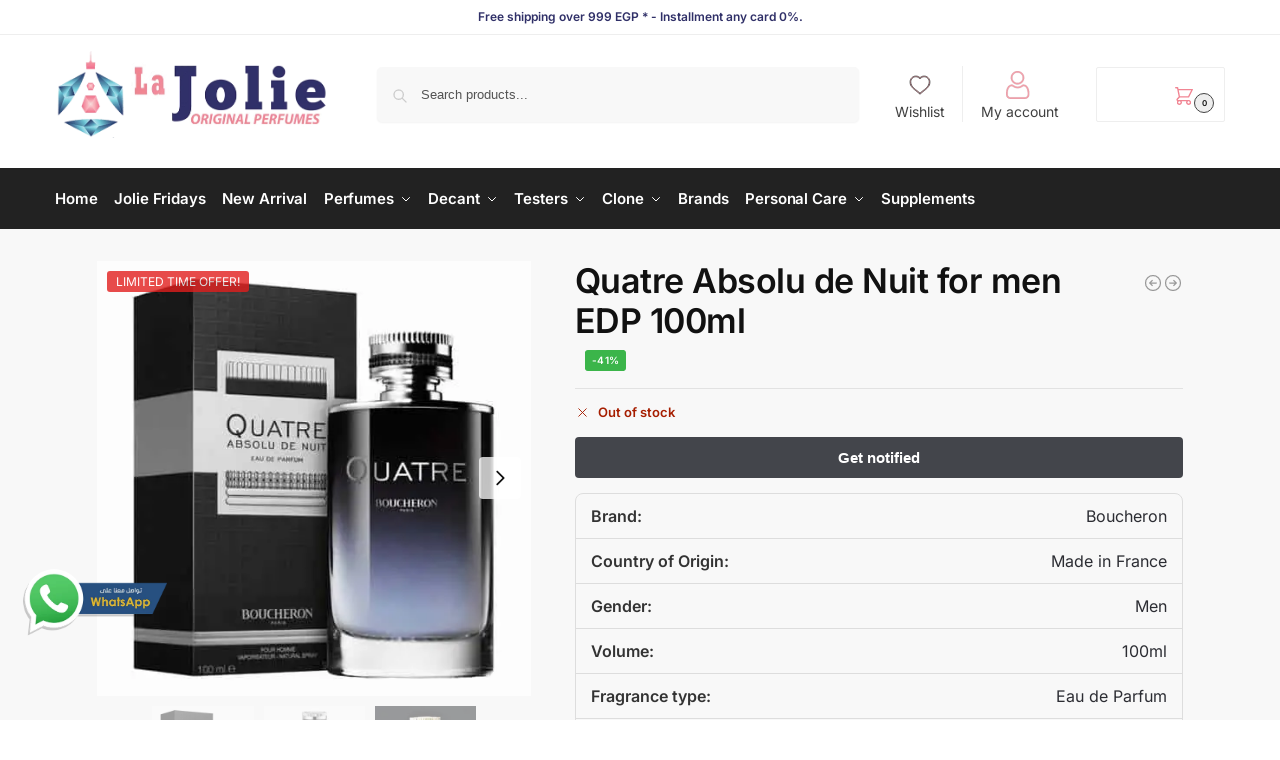

--- FILE ---
content_type: text/html; charset=UTF-8
request_url: https://lajolieperfumes.com/product/quatre-absolu-de-nuit-for-men-edp-100ml/
body_size: 25987
content:
<!doctype html><html lang="en-US" prefix="og: https://ogp.me/ns#"><head><script data-no-optimize="1">var litespeed_docref=sessionStorage.getItem("litespeed_docref");litespeed_docref&&(Object.defineProperty(document,"referrer",{get:function(){return litespeed_docref}}),sessionStorage.removeItem("litespeed_docref"));</script> <meta charset="UTF-8"><meta name="viewport" content="height=device-height, width=device-width, initial-scale=1"><link rel="profile" href="https://gmpg.org/xfn/11"><link rel="pingback" href="https://lajolieperfumes.com/xmlrpc.php"><title>Quatre Absolu de Nuit for men EDP 100ml - La Jolie Perfumes</title><meta name="description" content="Buy Boucheron Quatre Absolu de Nuit best price in Egypt, Free Shipping, Installment at La Jolie Perfumes, authorized store,100% original retail boxed sealed"/><meta name="robots" content="follow, index, max-snippet:-1, max-video-preview:-1, max-image-preview:large"/><link rel="canonical" href="https://lajolieperfumes.com/product/quatre-absolu-de-nuit-for-men-edp-100ml/" /><meta property="og:locale" content="en_US" /><meta property="og:type" content="product" /><meta property="og:title" content="Quatre Absolu de Nuit for men EDP 100ml - La Jolie Perfumes" /><meta property="og:description" content="Buy Boucheron Quatre Absolu de Nuit best price in Egypt, Free Shipping, Installment at La Jolie Perfumes, authorized store,100% original retail boxed sealed" /><meta property="og:url" content="https://lajolieperfumes.com/product/quatre-absolu-de-nuit-for-men-edp-100ml/" /><meta property="og:site_name" content="La Jolie Perfumes" /><meta property="og:updated_time" content="2024-05-15T20:06:38+03:00" /><meta property="og:image" content="https://lajolieperfumes.com/wp-content/uploads/2021/11/a1.jpg" /><meta property="og:image:secure_url" content="https://lajolieperfumes.com/wp-content/uploads/2021/11/a1.jpg" /><meta property="og:image:width" content="500" /><meta property="og:image:height" content="500" /><meta property="og:image:alt" content="Quatre Absolu" /><meta property="og:image:type" content="image/jpeg" /><meta property="product:price:amount" content="1590.05" /><meta property="product:price:currency" content="EGP" /><meta property="product:retailer_item_id" content="3386460087117" /><meta name="twitter:card" content="summary_large_image" /><meta name="twitter:title" content="Quatre Absolu de Nuit for men EDP 100ml - La Jolie Perfumes" /><meta name="twitter:description" content="Buy Boucheron Quatre Absolu de Nuit best price in Egypt, Free Shipping, Installment at La Jolie Perfumes, authorized store,100% original retail boxed sealed" /><meta name="twitter:image" content="https://lajolieperfumes.com/wp-content/uploads/2021/11/a1.jpg" /><meta name="twitter:label1" content="Price" /><meta name="twitter:data1" content="EGP1,590.05" /><meta name="twitter:label2" content="Availability" /><meta name="twitter:data2" content="Out of stock" /> <script type="application/ld+json" class="rank-math-schema-pro">{"@context":"https://schema.org","@graph":[{"@type":["Organization","Person"],"@id":"https://lajolieperfumes.com/#person","name":"La Jolie Perfumes","url":"https://lajolieperfumes.com","sameAs":["https://www.facebook.com/profile.php?id=100092629449951","https://www.instagram.com/lajolieperfumes/"],"email":"info@lajolieperfumes.com","address":{"@type":"PostalAddress","streetAddress":"19 Al Batrawy Street off Abbas El Akkad, Near Genina Mall","addressLocality":"Nasr City","addressRegion":"Cairo","postalCode":"4450153","addressCountry":"EG"},"logo":{"@type":"ImageObject","@id":"https://lajolieperfumes.com/#logo","url":"https://lajolieperfumes.com/wp-content/uploads/2021/09/logo-full-631x200-1.png","contentUrl":"https://lajolieperfumes.com/wp-content/uploads/2021/09/logo-full-631x200-1.png","caption":"La Jolie Perfumes","inLanguage":"en-US","width":"631","height":"200"},"image":{"@id":"https://lajolieperfumes.com/#logo"}},{"@type":"WebSite","@id":"https://lajolieperfumes.com/#website","url":"https://lajolieperfumes.com","name":"La Jolie Perfumes","publisher":{"@id":"https://lajolieperfumes.com/#person"},"inLanguage":"en-US"},{"@type":"ImageObject","@id":"https://lajolieperfumes.com/wp-content/uploads/2021/11/a1.jpg","url":"https://lajolieperfumes.com/wp-content/uploads/2021/11/a1.jpg","width":"500","height":"500","inLanguage":"en-US"},{"@type":"ItemPage","@id":"https://lajolieperfumes.com/product/quatre-absolu-de-nuit-for-men-edp-100ml/#webpage","url":"https://lajolieperfumes.com/product/quatre-absolu-de-nuit-for-men-edp-100ml/","name":"Quatre Absolu de Nuit for men EDP 100ml - La Jolie Perfumes","datePublished":"2021-11-29T21:29:18+02:00","dateModified":"2024-05-15T20:06:38+03:00","isPartOf":{"@id":"https://lajolieperfumes.com/#website"},"primaryImageOfPage":{"@id":"https://lajolieperfumes.com/wp-content/uploads/2021/11/a1.jpg"},"inLanguage":"en-US"},{"@type":"Product","name":"Quatre Absolu de Nuit for men EDP 100ml - La Jolie Perfumes","description":"Buy Boucheron Quatre Absolu de Nuit best price in Egypt, Free Shipping, Installment at La Jolie Perfumes, authorized store,100% original retail boxed sealed","sku":"3386460087117","category":"Perfumes &gt; For Him","mainEntityOfPage":{"@id":"https://lajolieperfumes.com/product/quatre-absolu-de-nuit-for-men-edp-100ml/#webpage"},"image":[{"@type":"ImageObject","url":"https://lajolieperfumes.com/wp-content/uploads/2021/11/a1.jpg","height":"500","width":"500"},{"@type":"ImageObject","url":"https://lajolieperfumes.com/wp-content/uploads/2021/11/2-44.jpg","height":"500","width":"500"},{"@type":"ImageObject","url":"https://lajolieperfumes.com/wp-content/uploads/2021/11/1-42.jpg","height":"500","width":"500"}],"offers":{"@type":"Offer","price":"1590.05","priceCurrency":"EGP","priceValidUntil":"2027-12-31","availability":"http://schema.org/OutOfStock","itemCondition":"NewCondition","url":"https://lajolieperfumes.com/product/quatre-absolu-de-nuit-for-men-edp-100ml/","seller":{"@type":"Person","@id":"https://lajolieperfumes.com/","name":"La Jolie Perfumes","url":"https://lajolieperfumes.com"}},"additionalProperty":[{"@type":"PropertyValue","name":"pa_brand","value":"Boucheron"},{"@type":"PropertyValue","name":"pa_country-of-origin","value":"Made in France"},{"@type":"PropertyValue","name":"pa_gender","value":"Men"},{"@type":"PropertyValue","name":"pa_volume","value":"100ml"},{"@type":"PropertyValue","name":"pa_fragrance-type","value":"Eau de Parfum"},{"@type":"PropertyValue","name":"pa_fragrance-category","value":"spicy, woody"}],"@id":"https://lajolieperfumes.com/product/quatre-absolu-de-nuit-for-men-edp-100ml/#richSnippet"}]}</script> <link rel='dns-prefetch' href='//www.googletagmanager.com' /><link rel='dns-prefetch' href='//stats.wp.com' /><link rel="alternate" type="application/rss+xml" title="La Jolie Perfumes &raquo; Feed" href="https://lajolieperfumes.com/feed/" /><link rel="alternate" type="application/rss+xml" title="La Jolie Perfumes &raquo; Comments Feed" href="https://lajolieperfumes.com/comments/feed/" /><link rel="alternate" type="application/rss+xml" title="La Jolie Perfumes &raquo; Quatre Absolu de Nuit for men EDP 100ml Comments Feed" href="https://lajolieperfumes.com/product/quatre-absolu-de-nuit-for-men-edp-100ml/feed/" /><link rel="alternate" title="oEmbed (JSON)" type="application/json+oembed" href="https://lajolieperfumes.com/wp-json/oembed/1.0/embed?url=https%3A%2F%2Flajolieperfumes.com%2Fproduct%2Fquatre-absolu-de-nuit-for-men-edp-100ml%2F" /><link rel="alternate" title="oEmbed (XML)" type="text/xml+oembed" href="https://lajolieperfumes.com/wp-json/oembed/1.0/embed?url=https%3A%2F%2Flajolieperfumes.com%2Fproduct%2Fquatre-absolu-de-nuit-for-men-edp-100ml%2F&#038;format=xml" /><link data-optimized="2" rel="stylesheet" href="https://lajolieperfumes.com/wp-content/litespeed/css/1d97930d75bd361b6d8200d475148ab1.css?ver=90449" /><link rel="preload" as="image" href="https://lajolieperfumes.com/wp-content/uploads/2021/09/logo-full-631x200-1.png"><link rel="preload" as="image" href="https://lajolieperfumes.com/wp-content/uploads/2021/11/a1.jpg"><link rel="preload" as="image" href="https://lajolieperfumes.com/wp-content/uploads/2021/11/a1-150x150.jpg"><link rel="preload" as="image" href="https://lajolieperfumes.com/wp-content/uploads/2021/11/2-44-150x150.jpg"><link rel="preload" as="image" href="https://lajolieperfumes.com/wp-content/uploads/2021/11/1-42-150x150.jpg"><link rel="preload" as="image" href="https://lajolieperfumes.com/wp-content/uploads/2021/11/Versace-Eros-men-lajolie-perfumes.webp"><link rel="preload" as="image" href="https://lajolieperfumes.com/wp-content/uploads/2021/11/a1-150x150.jpg"><link rel="preload" as="image" href="https://lajolieperfumes.com/was.svg"><link rel="preload" as="image" href="https://lajolieperfumes.com/wp-content/uploads/2021/11/a1-150x150.jpg"><link rel="preload" as="style" onload="this.onload=null;this.rel='stylesheet'" id="shoptimizer-main-min-preload-css" href="https://lajolieperfumes.com/wp-content/themes/shoptimizer/assets/css/main/main.min.css?ver=2.9.1" type="text/css" media="all" /><noscript><link rel='stylesheet' id='shoptimizer-main-min-css' href='https://lajolieperfumes.com/wp-content/themes/shoptimizer/assets/css/main/main.min.css?ver=2.9.1' type='text/css' media='all' />
</noscript> <script id="woocommerce-google-analytics-integration-gtag-js-after" type="litespeed/javascript">window.dataLayer=window.dataLayer||[];function gtag(){dataLayer.push(arguments)}
for(const mode of[{"analytics_storage":"denied","ad_storage":"denied","ad_user_data":"denied","ad_personalization":"denied","region":["AT","BE","BG","HR","CY","CZ","DK","EE","FI","FR","DE","GR","HU","IS","IE","IT","LV","LI","LT","LU","MT","NL","NO","PL","PT","RO","SK","SI","ES","SE","GB","CH"]}]||[]){gtag("consent","default",{"wait_for_update":500,...mode})}
gtag("js",new Date());gtag("set","developer_id.dOGY3NW",!0);gtag("config","G-6G72FK0GQH",{"track_404":!0,"allow_google_signals":!0,"logged_in":!1,"linker":{"domains":[],"allow_incoming":!1},"custom_map":{"dimension1":"logged_in"}})</script> <script type="litespeed/javascript" data-src="https://lajolieperfumes.com/wp-includes/js/jquery/jquery.min.js?ver=3.7.1" id="jquery-core-js"></script> <script type="text/javascript" src="https://stats.wp.com/s-202604.js" id="woocommerce-analytics-js" defer="defer" data-wp-strategy="defer"></script> <link rel="https://api.w.org/" href="https://lajolieperfumes.com/wp-json/" /><link rel="alternate" title="JSON" type="application/json" href="https://lajolieperfumes.com/wp-json/wp/v2/product/13667" /><link rel="EditURI" type="application/rsd+xml" title="RSD" href="https://lajolieperfumes.com/xmlrpc.php?rsd" /><meta name="generator" content="WordPress 6.9" /><link rel='shortlink' href='https://lajolieperfumes.com/?p=13667' /><meta name="google-site-verification" content="fwskOzOwSZKXf__LSV2SPQnxfPtqhSQsc3Hs0buDTA0" />
<noscript><style>.woocommerce-product-gallery{ opacity: 1 !important; }</style></noscript><meta name="generator" content="Elementor 3.34.1; features: e_font_icon_svg, additional_custom_breakpoints; settings: css_print_method-external, google_font-disabled, font_display-swap"><link rel="icon" href="https://lajolieperfumes.com/wp-content/uploads/2024/12/cropped-Favicon-1-32x32.png" sizes="32x32" /><link rel="icon" href="https://lajolieperfumes.com/wp-content/uploads/2024/12/cropped-Favicon-1-192x192.png" sizes="192x192" /><link rel="apple-touch-icon" href="https://lajolieperfumes.com/wp-content/uploads/2024/12/cropped-Favicon-1-180x180.png" /><meta name="msapplication-TileImage" content="https://lajolieperfumes.com/wp-content/uploads/2024/12/cropped-Favicon-1-270x270.png" /></head><body class="wp-singular product-template-default single single-product postid-13667 wp-custom-logo wp-theme-shoptimizer theme-shoptimizer woocommerce woocommerce-page woocommerce-no-js unselectable product-card__slide sticky-m sticky-d m-search-bh m-grid-2 header-5 wc-active pdp-g-skinny pdp-full product-align-left elementor-default elementor-kit-35162"><button class="mobile-menu close-drawer" aria-label="Close menu">
<span aria-hidden="true">
<svg xmlns="http://www.w3.org/2000/svg" fill="none" viewBox="0 0 24 24" stroke="currentColor" stroke-width="1.5"><path stroke-linecap="round" stroke-linejoin="round" d="M6 18L18 6M6 6l12 12"></path></svg>
</span>
</button><div id="page" class="hfeed site"><a class="skip-link screen-reader-text" href="#site-navigation">Skip to navigation</a>
<a class="skip-link screen-reader-text" href="#content">Skip to content</a><div tabindex="-1" id="shoptimizerCartDrawer" class="shoptimizer-mini-cart-wrap" role="dialog" aria-label="Cart drawer"><div id="ajax-loading"><div class="shoptimizer-loader"><div class="spinner"><div class="bounce1"></div><div class="bounce2"></div><div class="bounce3"></div></div></div></div><div class="cart-drawer-heading">Your Cart</div>
<button type="button" aria-label="Close drawer" class="close-drawer">
<span aria-hidden="true">
<svg xmlns="http://www.w3.org/2000/svg" fill="none" viewBox="0 0 24 24" stroke="currentColor" stroke-width="1"><path stroke-linecap="round" stroke-linejoin="round" d="M6 18L18 6M6 6l12 12"></path></svg>
</span>
</button><div class="widget woocommerce widget_shopping_cart"><div class="widget_shopping_cart_content"></div></div></div><div class="col-full topbar-wrapper"><div class="top-bar"><div class="col-full"><div class="widget_text top-bar-center  widget_custom_html"><div class="textwidget custom-html-widget"><strong><span style="color: #303068 !important;"><a href="#freeship">Free shipping over 999 EGP * - Installment any card 0%.</a> </span></strong></div></div></div></div></div><header id="masthead" class="site-header"><div class="menu-overlay"></div><div class="main-header col-full"><div class="site-branding">
<button class="menu-toggle" aria-label="Menu" aria-controls="site-navigation" aria-expanded="false">
<span class="bar"></span><span class="bar"></span><span class="bar"></span>
</button>
<a href="https://lajolieperfumes.com/" class="custom-logo-link"><img fetchpriority="high" width="631" height="200" src="https://lajolieperfumes.com/wp-content/uploads/2021/09/logo-full-631x200-1.png" class="custom-logo" alt="La Jolie Perfumes" srcset="https://lajolieperfumes.com/wp-content/uploads/2021/09/logo-full-631x200-1.png 631w, https://lajolieperfumes.com/wp-content/uploads/2021/09/logo-full-631x200-1-150x48.png 150w, https://lajolieperfumes.com/wp-content/uploads/2021/09/logo-full-631x200-1-medium.png 600w" sizes="(max-width: 631px) 100vw, 631px" decoding="sync"/></a></div><div class="shoptimizer-myaccount">
<a href="https://lajolieperfumes.com/my-account/" title="My Account">
<svg xmlns="http://www.w3.org/2000/svg" fill="none" viewBox="0 0 24 24" stroke="currentColor" width="24" height="24">
<path stroke-linecap="round" stroke-linejoin="round" stroke-width="1.5" d="M5.121 17.804A13.937 13.937 0 0112 16c2.5 0 4.847.655 6.879 1.804M15 10a3 3 0 11-6 0 3 3 0 016 0zm6 2a9 9 0 11-18 0 9 9 0 0118 0z" />
</svg>
</a></div><div class="site-search"><div class="widget woocommerce widget_product_search"><form role="search" method="get" class="woocommerce-product-search" action="https://lajolieperfumes.com/">
<label class="screen-reader-text" for="woocommerce-product-search-field-0">Search for:</label>
<input type="search" id="woocommerce-product-search-field-0" class="search-field" placeholder="Search products..." value="" name="s" />
<button type="submit" value="Search" class="">Search</button>
<input type="hidden" name="post_type" value="product" /></form></div></div><nav class="secondary-navigation" aria-label="Secondary Navigation"><div class="menu-secondary-container"><ul id="menu-secondary" class="menu"><li id="menu-item-36614" class="menu-item menu-item-type-post_type menu-item-object-page menu-item-36614"><a href="https://lajolieperfumes.com/wishlist/">Wishlist<div class="icon-wrapper"><svg xmlns="http://www.w3.org/2000/svg" version="1.1" xmlns:xlink="http://www.w3.org/1999/xlink" width="32" height="32" x="0" y="0" viewBox="0 0 64 64" style="enable-background:new 0 0 512 512" xml:space="preserve" class=""><g><path d="M11.347 32.449a1 1 0 0 1-.928-.626c-2.153-5.33-1.75-10.528 1.134-14.638 2.337-3.33 6.047-5.504 9.923-5.814 3.787-.306 7.652 1.151 11.178 4.205a1 1 0 0 1-1.31 1.512c-2.169-1.879-5.61-4.041-9.708-3.724-3.29.264-6.447 2.122-8.446 4.97-2.481 3.536-2.807 8.06-.917 12.739a1 1 0 0 1-.926 1.376z" fill="#F4A3AE" opacity="1" data-original="#000000" class=""></path><path d="M32 52.668c-.235 0-.471-.083-.662-.25-3.559-3.143-7.234-5.989-10.676-8.598-2.878-2.181-6.137-4.903-8.479-8.562-.648-1.013-1.224-2.134-1.76-3.427a1.001 1.001 0 0 1 1.848-.766c.49 1.183 1.013 2.202 1.597 3.114 2.172 3.394 5.264 5.972 8.002 8.046 3.473 2.632 7.185 5.506 10.792 8.692A1 1 0 0 1 32 52.668z" fill="#F4A3AE" opacity="1" data-original="#000000" class=""></path><path d="M32 52.668a1.001 1.001 0 0 1-.663-1.75c3.608-3.186 7.319-6.061 10.792-8.692 2.738-2.074 5.83-4.652 8.002-8.046.584-.913 1.106-1.931 1.597-3.114a1 1 0 0 1 1.848.766c-.536 1.293-1.112 2.414-1.76 3.427-2.342 3.659-5.601 6.381-8.479 8.562-3.442 2.608-7.118 5.455-10.676 8.598a.996.996 0 0 1-.661.249z" fill="#F4A3AE" opacity="1" data-original="#000000" class=""></path><path d="M52.653 32.449a1 1 0 0 1-.927-1.375c1.891-4.68 1.565-9.204-.917-12.739-2-2.849-5.157-4.707-8.447-4.97-4.098-.323-7.539 1.844-9.708 3.724a1 1 0 0 1-1.31-1.512c3.526-3.054 7.397-4.512 11.177-4.205 3.876.31 7.586 2.484 9.924 5.814 2.885 4.11 3.288 9.308 1.134 14.638a.996.996 0 0 1-.926.625z" fill="#F4A3AE" opacity="1" data-original="#000000" class=""></path></g></svg></div></a></li><li id="menu-item-36616" class="menu-item menu-item-type-post_type menu-item-object-page menu-item-36616"><a href="https://lajolieperfumes.com/my-account/">My account<div class="icon-wrapper"><svg xmlns="http://www.w3.org/2000/svg" version="1.1" xmlns:xlink="http://www.w3.org/1999/xlink" width="32" height="32.0000625" x="0" y="0" viewBox="0 0 512 512.001" style="enable-background:new 0 0 512 512" xml:space="preserve" class=""><g><path d="M210.352 246.633c33.882 0 63.218-12.153 87.195-36.13 23.969-23.972 36.125-53.304 36.125-87.19 0-33.876-12.152-63.211-36.129-87.192C273.566 12.152 244.23 0 210.352 0c-33.887 0-63.22 12.152-87.192 36.125s-36.129 53.309-36.129 87.188c0 33.886 12.156 63.222 36.13 87.195 23.98 23.969 53.316 36.125 87.19 36.125zM144.379 57.34c18.394-18.395 39.973-27.336 65.973-27.336 25.996 0 47.578 8.941 65.976 27.336 18.395 18.398 27.34 39.98 27.34 65.972 0 26-8.945 47.579-27.34 65.977-18.398 18.399-39.98 27.34-65.976 27.34-25.993 0-47.57-8.945-65.973-27.34-18.399-18.394-27.344-39.976-27.344-65.976 0-25.993 8.945-47.575 27.344-65.973zM426.129 393.703c-.692-9.976-2.09-20.86-4.149-32.351-2.078-11.579-4.753-22.524-7.957-32.528-3.312-10.34-7.808-20.55-13.375-30.336-5.77-10.156-12.55-19-20.16-26.277-7.957-7.613-17.699-13.734-28.965-18.2-11.226-4.44-23.668-6.69-36.976-6.69-5.227 0-10.281 2.144-20.043 8.5a2711.03 2711.03 0 0 1-20.879 13.46c-6.707 4.274-15.793 8.278-27.016 11.903-10.949 3.543-22.066 5.34-33.043 5.34-10.968 0-22.086-1.797-33.043-5.34-11.21-3.622-20.3-7.625-26.996-11.899-7.77-4.965-14.8-9.496-20.898-13.469-9.754-6.355-14.809-8.5-20.035-8.5-13.313 0-25.75 2.254-36.973 6.7-11.258 4.457-21.004 10.578-28.969 18.199-7.609 7.281-14.39 16.12-20.156 26.273-5.558 9.785-10.058 19.992-13.371 30.34-3.2 10.004-5.875 20.945-7.953 32.524-2.063 11.476-3.457 22.363-4.149 32.363C.343 403.492 0 413.668 0 423.949c0 26.727 8.496 48.363 25.25 64.32C41.797 504.017 63.688 512 90.316 512h246.532c26.62 0 48.511-7.984 65.062-23.73 16.758-15.946 25.254-37.59 25.254-64.325-.004-10.316-.351-20.492-1.035-30.242zm-44.906 72.828c-10.934 10.406-25.45 15.465-44.38 15.465H90.317c-18.933 0-33.449-5.059-44.379-15.46-10.722-10.208-15.933-24.141-15.933-42.587 0-9.594.316-19.066.95-28.16.616-8.922 1.878-18.723 3.75-29.137 1.847-10.285 4.198-19.937 6.995-28.675 2.684-8.38 6.344-16.676 10.883-24.668 4.332-7.618 9.316-14.153 14.816-19.418 5.145-4.926 11.63-8.957 19.27-11.98 7.066-2.798 15.008-4.329 23.629-4.56 1.05.56 2.922 1.626 5.953 3.602 6.168 4.02 13.277 8.606 21.137 13.625 8.86 5.649 20.273 10.75 33.91 15.152 13.941 4.508 28.16 6.797 42.273 6.797 14.114 0 28.336-2.289 42.27-6.793 13.648-4.41 25.058-9.507 33.93-15.164 8.043-5.14 14.953-9.593 21.12-13.617 3.032-1.973 4.903-3.043 5.954-3.601 8.625.23 16.566 1.761 23.636 4.558 7.637 3.024 14.122 7.059 19.266 11.98 5.5 5.262 10.484 11.798 14.816 19.423 4.543 7.988 8.208 16.289 10.887 24.66 2.801 8.75 5.156 18.398 7 28.675 1.867 10.434 3.133 20.239 3.75 29.145v.008c.637 9.058.957 18.527.961 28.148-.004 18.45-5.215 32.38-15.937 42.582zm0 0" fill="#F4A3AE" opacity="1" data-original="#000000"></path></g></svg></div></a></li></ul></div></nav><nav class="site-header-cart menu" aria-label="Cart contents"><div class="shoptimizer-cart">
<a class="cart-contents" role="button" href="#" title="View your shopping cart">
<span class="amount"><span class="woocommerce-Price-amount amount"><span class="woocommerce-Price-currencySymbol">EGP</span>0.00</span></span>
<span class="shoptimizer-cart-icon">
<svg xmlns="http://www.w3.org/2000/svg" fill="none" viewBox="0 0 24 24" stroke="currentColor">
<path stroke-linecap="round" stroke-linejoin="round" stroke-width="2" d="M3 3h2l.4 2M7 13h10l4-8H5.4M7 13L5.4 5M7 13l-2.293 2.293c-.63.63-.184 1.707.707 1.707H17m0 0a2 2 0 100 4 2 2 0 000-4zm-8 2a2 2 0 11-4 0 2 2 0 014 0z" />
</svg>
<span class="mini-count">0</span>
</span>
</a></div></nav><div class="s-observer"></div></div></header><div class="col-full-nav"><div class="shoptimizer-primary-navigation col-full"><nav id="site-navigation" class="main-navigation" aria-label="Primary Navigation"><div class="primary-navigation"><div class="menu-primary-menu-container"><ul id="menu-header" class="menu"><li id="nav-menu-item-9028" class="menu-item menu-item-type-post_type menu-item-object-page menu-item-home" ><a href="https://lajolieperfumes.com/" class="cg-menu-link main-menu-link"><span>Home</span></a></li><li id="nav-menu-item-12701" class="brandcolor menu-item menu-item-type-taxonomy menu-item-object-product_cat" ><a href="https://lajolieperfumes.com/product-category/wow-deals/" class="cg-menu-link main-menu-link"><span>Jolie Fridays</span></a></li><li id="nav-menu-item-9029" class="menu-item menu-item-type-custom menu-item-object-custom" ><a href="https://lajolieperfumes.com/product-category/new-arrival/" class="cg-menu-link main-menu-link"><span>New Arrival</span></a></li><li id="nav-menu-item-36958" class="menu-item menu-item-type-custom menu-item-object-custom menu-item-has-children"  aria-haspopup="true" aria-expanded="false"><a class="cg-menu-link main-menu-link"><span>Perfumes</span></a><span class="caret"></span><div class='sub-menu-wrapper'><div class='container'><ul class='sub-menu'><li id="nav-menu-item-12702" class="menu-item menu-item-type-taxonomy menu-item-object-product_cat" ><a href="https://lajolieperfumes.com/product-category/perfumes/for-her-perfumes/" class="cg-menu-link sub-menu-link"><span>For Her<span class="sub"> </span></span></a></li><li id="nav-menu-item-12703" class="menu-item menu-item-type-taxonomy menu-item-object-product_cat current-product-ancestor current-menu-parent current-product-parent" ><a href="https://lajolieperfumes.com/product-category/perfumes/for-him-perfumes/" class="cg-menu-link sub-menu-link"><span>For Him<span class="sub"> </span></span></a></li></ul></div></div></li><li id="nav-menu-item-36959" class="menu-item menu-item-type-custom menu-item-object-custom menu-item-has-children"  aria-haspopup="true" aria-expanded="false"><a class="cg-menu-link main-menu-link"><span>Decant</span></a><span class="caret"></span><div class='sub-menu-wrapper'><div class='container'><ul class='sub-menu'><li id="nav-menu-item-12698" class="menu-item menu-item-type-taxonomy menu-item-object-product_cat" ><a href="https://lajolieperfumes.com/product-category/decant/for-her-decant/" class="cg-menu-link sub-menu-link"><span>For Her<span class="sub"> </span></span></a></li><li id="nav-menu-item-12699" class="menu-item menu-item-type-taxonomy menu-item-object-product_cat" ><a href="https://lajolieperfumes.com/product-category/decant/for-him-2/" class="cg-menu-link sub-menu-link"><span>For Him<span class="sub"> </span></span></a></li></ul></div></div></li><li id="nav-menu-item-36960" class="menu-item menu-item-type-custom menu-item-object-custom menu-item-has-children"  aria-haspopup="true" aria-expanded="false"><a class="cg-menu-link main-menu-link"><span>Testers</span></a><span class="caret"></span><div class='sub-menu-wrapper'><div class='container'><ul class='sub-menu'><li id="nav-menu-item-12704" class="menu-item menu-item-type-taxonomy menu-item-object-product_cat" ><a href="https://lajolieperfumes.com/product-category/testers/for-her-testers/" class="cg-menu-link sub-menu-link"><span>For Her<span class="sub"> </span></span></a></li><li id="nav-menu-item-12705" class="menu-item menu-item-type-taxonomy menu-item-object-product_cat" ><a href="https://lajolieperfumes.com/product-category/testers/for-him-testers/" class="cg-menu-link sub-menu-link"><span>For Him<span class="sub"> </span></span></a></li></ul></div></div></li><li id="nav-menu-item-36961" class="menu-item menu-item-type-custom menu-item-object-custom menu-item-has-children"  aria-haspopup="true" aria-expanded="false"><a class="cg-menu-link main-menu-link"><span>Clone</span></a><span class="caret"></span><div class='sub-menu-wrapper'><div class='container'><ul class='sub-menu'><li id="nav-menu-item-12706" class="menu-item menu-item-type-taxonomy menu-item-object-product_cat" ><a href="https://lajolieperfumes.com/product-category/clone/for-her/" class="cg-menu-link sub-menu-link"><span>For Her<span class="sub"> </span></span></a></li><li id="nav-menu-item-12707" class="menu-item menu-item-type-taxonomy menu-item-object-product_cat" ><a href="https://lajolieperfumes.com/product-category/clone/for-him/" class="cg-menu-link sub-menu-link"><span>For Him<span class="sub"> </span></span></a></li></ul></div></div></li><li id="nav-menu-item-12711" class="menu-item menu-item-type-custom menu-item-object-custom" ><a href="https://lajolieperfumes.com/brands/" class="cg-menu-link main-menu-link"><span>Brands</span></a></li><li id="nav-menu-item-32420" class="menu-item menu-item-type-taxonomy menu-item-object-product_cat menu-item-has-children"  aria-haspopup="true" aria-expanded="false"><a href="https://lajolieperfumes.com/product-category/personal-care/" class="cg-menu-link main-menu-link"><span>Personal Care</span></a><span class="caret"></span><div class='sub-menu-wrapper'><div class='container'><ul class='sub-menu'><li id="nav-menu-item-32421" class="menu-item menu-item-type-taxonomy menu-item-object-product_cat" ><a href="https://lajolieperfumes.com/product-category/personal-care/for-her-personal-care/" class="cg-menu-link sub-menu-link"><span>for Her<span class="sub"> </span></span></a></li></ul></div></div></li><li id="nav-menu-item-34505" class="menu-item menu-item-type-taxonomy menu-item-object-product_cat" ><a href="https://lajolieperfumes.com/product-category/supplements/" class="cg-menu-link main-menu-link"><span>Supplements</span></a></li></ul></div><div class="menu-primary-menu-container shoptimizer-mobile-menu"><ul id="menu-header-1" class="menu"><li id="nav-menu-item-9028" class="menu-item menu-item-type-post_type menu-item-object-page menu-item-home" ><a href="https://lajolieperfumes.com/" class="cg-menu-link main-menu-link"><span>Home</span></a></li><li id="nav-menu-item-12701" class="brandcolor menu-item menu-item-type-taxonomy menu-item-object-product_cat" ><a href="https://lajolieperfumes.com/product-category/wow-deals/" class="cg-menu-link main-menu-link"><span>Jolie Fridays</span></a></li><li id="nav-menu-item-9029" class="menu-item menu-item-type-custom menu-item-object-custom" ><a href="https://lajolieperfumes.com/product-category/new-arrival/" class="cg-menu-link main-menu-link"><span>New Arrival</span></a></li><li id="nav-menu-item-36958" class="menu-item menu-item-type-custom menu-item-object-custom menu-item-has-children"  aria-haspopup="true" aria-expanded="false"><a class="cg-menu-link main-menu-link"><span>Perfumes</span></a><span class="caret"></span><div class='sub-menu-wrapper'><div class='container'><ul class='sub-menu'><li id="nav-menu-item-12702" class="menu-item menu-item-type-taxonomy menu-item-object-product_cat" ><a href="https://lajolieperfumes.com/product-category/perfumes/for-her-perfumes/" class="cg-menu-link sub-menu-link"><span>For Her<span class="sub"> </span></span></a></li><li id="nav-menu-item-12703" class="menu-item menu-item-type-taxonomy menu-item-object-product_cat current-product-ancestor current-menu-parent current-product-parent" ><a href="https://lajolieperfumes.com/product-category/perfumes/for-him-perfumes/" class="cg-menu-link sub-menu-link"><span>For Him<span class="sub"> </span></span></a></li></ul></div></div></li><li id="nav-menu-item-36959" class="menu-item menu-item-type-custom menu-item-object-custom menu-item-has-children"  aria-haspopup="true" aria-expanded="false"><a class="cg-menu-link main-menu-link"><span>Decant</span></a><span class="caret"></span><div class='sub-menu-wrapper'><div class='container'><ul class='sub-menu'><li id="nav-menu-item-12698" class="menu-item menu-item-type-taxonomy menu-item-object-product_cat" ><a href="https://lajolieperfumes.com/product-category/decant/for-her-decant/" class="cg-menu-link sub-menu-link"><span>For Her<span class="sub"> </span></span></a></li><li id="nav-menu-item-12699" class="menu-item menu-item-type-taxonomy menu-item-object-product_cat" ><a href="https://lajolieperfumes.com/product-category/decant/for-him-2/" class="cg-menu-link sub-menu-link"><span>For Him<span class="sub"> </span></span></a></li></ul></div></div></li><li id="nav-menu-item-36960" class="menu-item menu-item-type-custom menu-item-object-custom menu-item-has-children"  aria-haspopup="true" aria-expanded="false"><a class="cg-menu-link main-menu-link"><span>Testers</span></a><span class="caret"></span><div class='sub-menu-wrapper'><div class='container'><ul class='sub-menu'><li id="nav-menu-item-12704" class="menu-item menu-item-type-taxonomy menu-item-object-product_cat" ><a href="https://lajolieperfumes.com/product-category/testers/for-her-testers/" class="cg-menu-link sub-menu-link"><span>For Her<span class="sub"> </span></span></a></li><li id="nav-menu-item-12705" class="menu-item menu-item-type-taxonomy menu-item-object-product_cat" ><a href="https://lajolieperfumes.com/product-category/testers/for-him-testers/" class="cg-menu-link sub-menu-link"><span>For Him<span class="sub"> </span></span></a></li></ul></div></div></li><li id="nav-menu-item-36961" class="menu-item menu-item-type-custom menu-item-object-custom menu-item-has-children"  aria-haspopup="true" aria-expanded="false"><a class="cg-menu-link main-menu-link"><span>Clone</span></a><span class="caret"></span><div class='sub-menu-wrapper'><div class='container'><ul class='sub-menu'><li id="nav-menu-item-12706" class="menu-item menu-item-type-taxonomy menu-item-object-product_cat" ><a href="https://lajolieperfumes.com/product-category/clone/for-her/" class="cg-menu-link sub-menu-link"><span>For Her<span class="sub"> </span></span></a></li><li id="nav-menu-item-12707" class="menu-item menu-item-type-taxonomy menu-item-object-product_cat" ><a href="https://lajolieperfumes.com/product-category/clone/for-him/" class="cg-menu-link sub-menu-link"><span>For Him<span class="sub"> </span></span></a></li></ul></div></div></li><li id="nav-menu-item-12711" class="menu-item menu-item-type-custom menu-item-object-custom" ><a href="https://lajolieperfumes.com/brands/" class="cg-menu-link main-menu-link"><span>Brands</span></a></li><li id="nav-menu-item-32420" class="menu-item menu-item-type-taxonomy menu-item-object-product_cat menu-item-has-children"  aria-haspopup="true" aria-expanded="false"><a href="https://lajolieperfumes.com/product-category/personal-care/" class="cg-menu-link main-menu-link"><span>Personal Care</span></a><span class="caret"></span><div class='sub-menu-wrapper'><div class='container'><ul class='sub-menu'><li id="nav-menu-item-32421" class="menu-item menu-item-type-taxonomy menu-item-object-product_cat" ><a href="https://lajolieperfumes.com/product-category/personal-care/for-her-personal-care/" class="cg-menu-link sub-menu-link"><span>for Her<span class="sub"> </span></span></a></li></ul></div></div></li><li id="nav-menu-item-34505" class="menu-item menu-item-type-taxonomy menu-item-object-product_cat" ><a href="https://lajolieperfumes.com/product-category/supplements/" class="cg-menu-link main-menu-link"><span>Supplements</span></a></li></ul></div></div></nav><nav class="site-header-cart menu" aria-label="Cart contents"><div class="shoptimizer-cart">
<a class="cart-contents" role="button" href="#" title="View your shopping cart">
<span class="amount"><span class="woocommerce-Price-amount amount"><span class="woocommerce-Price-currencySymbol">EGP</span>0.00</span></span>
<span class="shoptimizer-cart-icon">
<svg xmlns="http://www.w3.org/2000/svg" fill="none" viewBox="0 0 24 24" stroke="currentColor">
<path stroke-linecap="round" stroke-linejoin="round" stroke-width="2" d="M3 3h2l.4 2M7 13h10l4-8H5.4M7 13L5.4 5M7 13l-2.293 2.293c-.63.63-.184 1.707.707 1.707H17m0 0a2 2 0 100 4 2 2 0 000-4zm-8 2a2 2 0 11-4 0 2 2 0 014 0z" />
</svg>
<span class="mini-count">0</span>
</span>
</a></div></nav></div></div><div class="mobile-overlay"></div><div id="content" class="site-content" tabindex="-1"><div class="shoptimizer-archive"><div class="archive-header"><div class="col-full"><div class="rankmath woocommerce-breadcrumb"></div><div class="woocommerce"></div></div></div><div class="col-full"><div id="primary" class="content-area"><main id="main" class="site-main" role="main"><div class="woocommerce-notices-wrapper"></div><div id="product-13667" class="mainproduct product type-product post-13667 status-publish first outofstock product_cat-for-him-perfumes product_cat-perfumes has-post-thumbnail sale sold-individually shipping-taxable purchasable product-type-simple"><div class="product-details-wrapper"><div id="commercegurus-pdp-gallery-wrapper" class="images cgkit-gallery-horizontal"><div class="ckit-badge_wrapper "><span class="ckit-badge" style="background-color: #e21e1d; color: #ffffff;">LIMITED TIME OFFER!</span></div><div id="commercegurus-pdp-gallery" class="cg-layout-horizontal cgkit-mb10 cgkit-layout-4 cgkit-vlayout-5  cg-lightbox-active" data-layout-class="cg-layout-horizontal" ><div style="--swiper-navigation-color: #fff; --swiper-pagination-color: #fff" class="swiper-container cg-main-swiper"><ul class="swiper-wrapper cg-psp-gallery" itemscope itemtype="http://schema.org/ImageGallery"><li class="woocommerce-product-gallery__image swiper-slide " itemprop="associatedMedia" itemscope itemtype="http://schema.org/ImageObject">
<a class="swiper-slide-imglink" data-e-disable-page-transition="true" data-elementor-open-lightbox="no" title="click to zoom-in" href="https://lajolieperfumes.com/wp-content/uploads/2021/11/a1.jpg" itemprop="contentUrl" data-size="500x500"><div data-thumb="https://lajolieperfumes.com/wp-content/uploads/2021/11/a1.jpg" data-thumb-alt="" data-thumb-srcset="https://lajolieperfumes.com/wp-content/uploads/2021/11/a1.jpg 500w, https://lajolieperfumes.com/wp-content/uploads/2021/11/a1-small.jpg 300w, https://lajolieperfumes.com/wp-content/uploads/2021/11/a1-150x150.jpg 150w, https://lajolieperfumes.com/wp-content/uploads/2021/11/a1-350x350.jpg 350w, https://lajolieperfumes.com/wp-content/uploads/2021/11/a1-32x32.jpg 32w"  data-thumb-sizes="(max-width: 150px) 100vw, 150px" class="woocommerce-product-gallery__image"><img fetchpriority="high" width="500" height="500" src="https://lajolieperfumes.com/wp-content/uploads/2021/11/a1.jpg" class="pdp-img wp-post-image skip-lazy" alt="" title="a1" data-caption="" loading="auto" decoding="sync" srcset="https://lajolieperfumes.com/wp-content/uploads/2021/11/a1.jpg 500w, https://lajolieperfumes.com/wp-content/uploads/2021/11/a1-small.jpg 300w, https://lajolieperfumes.com/wp-content/uploads/2021/11/a1-150x150.jpg 150w, https://lajolieperfumes.com/wp-content/uploads/2021/11/a1-350x350.jpg 350w, https://lajolieperfumes.com/wp-content/uploads/2021/11/a1-32x32.jpg 32w" sizes="(max-width: 360px) 330px, (max-width: 500px) 100vw, 500px"/></div>
</a></li><li class="woocommerce-product-gallery__image swiper-slide " itemprop="associatedMedia" itemscope itemtype="http://schema.org/ImageObject">
<a class="swiper-slide-imglink" data-e-disable-page-transition="true" data-elementor-open-lightbox="no" title="click to zoom-in" href="https://lajolieperfumes.com/wp-content/uploads/2021/11/2-44.jpg" itemprop="contentUrl" data-size="500x500">
<img data-lazyloaded="1" src="[data-uri]" loading="lazy" width="500" height="500" data-src="https://lajolieperfumes.com/wp-content/uploads/2021/11/2-44.jpg" class="pdp-img wp-post-image" alt="" title="2" data-caption="" fetchpriority="low" loading="lazy" decoding="async" data-srcset="https://lajolieperfumes.com/wp-content/uploads/2021/11/2-44.jpg 500w, https://lajolieperfumes.com/wp-content/uploads/2021/11/2-44-small.jpg 300w, https://lajolieperfumes.com/wp-content/uploads/2021/11/2-44-150x150.jpg 150w, https://lajolieperfumes.com/wp-content/uploads/2021/11/2-44-350x350.jpg 350w, https://lajolieperfumes.com/wp-content/uploads/2021/11/2-44-32x32.jpg 32w" data-sizes="(max-width: 360px) 330px, auto, (max-width: 500px) 100vw, 500px" />
</a></li><li class="woocommerce-product-gallery__image swiper-slide " itemprop="associatedMedia" itemscope itemtype="http://schema.org/ImageObject">
<a class="swiper-slide-imglink" data-e-disable-page-transition="true" data-elementor-open-lightbox="no" title="click to zoom-in" href="https://lajolieperfumes.com/wp-content/uploads/2021/11/1-42.jpg" itemprop="contentUrl" data-size="500x500">
<img data-lazyloaded="1" src="[data-uri]" loading="lazy" width="500" height="500" data-src="https://lajolieperfumes.com/wp-content/uploads/2021/11/1-42.jpg" class="pdp-img wp-post-image" alt="" title="1" data-caption="" fetchpriority="low" loading="lazy" decoding="async" data-srcset="https://lajolieperfumes.com/wp-content/uploads/2021/11/1-42.jpg 500w, https://lajolieperfumes.com/wp-content/uploads/2021/11/1-42-small.jpg 300w, https://lajolieperfumes.com/wp-content/uploads/2021/11/1-42-150x150.jpg 150w, https://lajolieperfumes.com/wp-content/uploads/2021/11/1-42-350x350.jpg 350w, https://lajolieperfumes.com/wp-content/uploads/2021/11/1-42-32x32.jpg 32w" data-sizes="(max-width: 360px) 330px, auto, (max-width: 500px) 100vw, 500px" />
</a></li></ul>
<button class="swiper-button-next" aria-label="Next slide"></button>
<button class="swiper-button-prev" aria-label="Previous slide"></button></div><div thumbsSlider="" class="swiper-container cg-thumb-swiper cg-thumbs-4 cg-m-thumbs-4 cg-thumbs-count-3"><ul class="swiper-wrapper flex-control-nav" itemscope itemtype="http://schema.org/ImageGallery"><li class="swiper-slide " itemprop="associatedMedia" itemscope itemtype="http://schema.org/ImageObject" data-variation-id="13669" data-index="0">
<img width="150" height="150" src="https://lajolieperfumes.com/wp-content/uploads/2021/11/a1-150x150.jpg" class="wp-post-image" alt="" title="a1" data-caption="" decoding="sync" srcset="https://lajolieperfumes.com/wp-content/uploads/2021/11/a1-150x150.jpg 150w, https://lajolieperfumes.com/wp-content/uploads/2021/11/a1-small.jpg 300w, https://lajolieperfumes.com/wp-content/uploads/2021/11/a1-350x350.jpg 350w, https://lajolieperfumes.com/wp-content/uploads/2021/11/a1-32x32.jpg 32w, https://lajolieperfumes.com/wp-content/uploads/2021/11/a1.jpg 500w" sizes="(max-width: 360px) 75px, (max-width: 150px) 100vw, 150px" fetchpriority="high"/></li><li class="swiper-slide " itemprop="associatedMedia" itemscope itemtype="http://schema.org/ImageObject" data-variation-id="13671" data-index="1">
<img width="150" height="150" src="https://lajolieperfumes.com/wp-content/uploads/2021/11/2-44-150x150.jpg" class="wp-post-image" alt="" title="2" data-caption="" decoding="sync" srcset="https://lajolieperfumes.com/wp-content/uploads/2021/11/2-44-150x150.jpg 150w, https://lajolieperfumes.com/wp-content/uploads/2021/11/2-44-small.jpg 300w, https://lajolieperfumes.com/wp-content/uploads/2021/11/2-44-350x350.jpg 350w, https://lajolieperfumes.com/wp-content/uploads/2021/11/2-44-32x32.jpg 32w, https://lajolieperfumes.com/wp-content/uploads/2021/11/2-44.jpg 500w" sizes="(max-width: 360px) 75px, (max-width: 150px) 100vw, 150px" fetchpriority="high"/></li><li class="swiper-slide " itemprop="associatedMedia" itemscope itemtype="http://schema.org/ImageObject" data-variation-id="13670" data-index="2">
<img loading="lazy" width="150" height="150" src="https://lajolieperfumes.com/wp-content/uploads/2021/11/1-42-150x150.jpg" class="wp-post-image" alt="" title="1" data-caption="" decoding="sync" srcset="https://lajolieperfumes.com/wp-content/uploads/2021/11/1-42-150x150.jpg 150w, https://lajolieperfumes.com/wp-content/uploads/2021/11/1-42-small.jpg 300w, https://lajolieperfumes.com/wp-content/uploads/2021/11/1-42-350x350.jpg 350w, https://lajolieperfumes.com/wp-content/uploads/2021/11/1-42-32x32.jpg 32w, https://lajolieperfumes.com/wp-content/uploads/2021/11/1-42.jpg 500w" sizes="(max-width: 360px) 75px, (max-width: 150px) 100vw, 150px" fetchpriority="high"/></li></ul>
<button class="swiper-button-next swiper-button-disabled" aria-label="Next slide"></button>
<button class="swiper-button-prev swiper-button-disabled" aria-label="Previous slide"></button></div></div></div><div id="cgkit-pdp-gallery-outside" style="height:0px;"></div><div class="pswp" tabindex="-1" role="dialog" aria-hidden="true" id="pswp"><div class="pswp__bg"></div><div class="pswp__scroll-wrap"><div class="pswp__container"><div class="pswp__item"></div><div class="pswp__item"></div><div class="pswp__item"></div></div><div class="pswp__ui pswp__ui--hidden"><div class="pswp__top-bar"><div class="pswp__counter"></div>
<button class="pswp__button pswp__button--close" aria-label="Close (Esc)"></button>
<button class="pswp__button pswp__button--share" aria-label="Share"></button>
<button class="pswp__button pswp__button--fs" aria-label="Toggle fullscreen"></button>
<button class="pswp__button pswp__button--zoom" aria-label="Zoom in/out"></button><div class="pswp__preloader"><div class="pswp__preloader__icn"><div class="pswp__preloader__cut"><div class="pswp__preloader__donut"></div></div></div></div></div><div class="pswp__share-modal pswp__share-modal--hidden pswp__single-tap"><div class="pswp__share-tooltip"></div></div>
<button class="pswp__button pswp__button--arrow--left" aria-label="Previous (arrow left)"></button>
<button class="pswp__button pswp__button--arrow--right" aria-label="Next (arrow right)">
</button><div class="pswp__caption"><div class="pswp__caption__center"></div></div></div></div></div><div class="summary entry-summary"><div class="shoptimizer-product-prevnext">
<a href="https://lajolieperfumes.com/product/the-one-intense-men/"
aria-label="Dolce &amp; Gabbana The One Intense 100ml - Indomitable Desire">
<svg xmlns="http://www.w3.org/2000/svg" fill="none" viewBox="0 0 24 24" stroke="currentColor">
<path stroke-linecap="round" stroke-linejoin="round" stroke-width="1.5"
d="M11 15l-3-3m0 0l3-3m-3 3h8M3 12a9 9 0 1118 0 9 9 0 01-18 0z" />
</svg><div class="tooltip">
<picture><source srcset="https://lajolieperfumes.com/wp-content/webp-express/webp-images/uploads/2021/11/Gabbana-The-One-Intense-la-jolie-perfumes01-300x300.jpg.webp" type="image/webp"><img data-lazyloaded="1" src="[data-uri]" loading="lazy" width="300" height="300" data-src="https://lajolieperfumes.com/wp-content/uploads/2021/11/Gabbana-The-One-Intense-la-jolie-perfumes01-300x300.jpg" class="attachment-woocommerce_thumbnail size-woocommerce_thumbnail webpexpress-processed" alt="Dolce & Gabbana The One Intense 100ml - Indomitable Desire"></picture>                            <span class="title">Dolce &amp; Gabbana The One Intense 100ml - Indomitable Desire</span>
<span class="prevnext_price"><del aria-hidden="true"><span class="woocommerce-Price-amount amount"><span class="woocommerce-Price-currencySymbol">EGP</span>7,700.00</span></del> <span class="screen-reader-text">Original price was: EGP7,700.00.</span><ins aria-hidden="true"><span class="woocommerce-Price-amount amount"><span class="woocommerce-Price-currencySymbol">EGP</span>5,239.00</span></ins><span class="screen-reader-text">Current price is: EGP5,239.00.</span></span></div>
</a>
<a href="https://lajolieperfumes.com/product/eros-by-versace-for-men-edp-100ml/"
aria-label="Versace Eros Eau de Parfum men 100ml">
<svg xmlns="http://www.w3.org/2000/svg" fill="none" viewBox="0 0 24 24" stroke="currentColor">
<path stroke-linecap="round" stroke-linejoin="round" stroke-width="1.5"
d="M13 9l3 3m0 0l-3 3m3-3H8m13 0a9 9 0 11-18 0 9 9 0 0118 0z" />
</svg><div class="tooltip">
<img loading="lazy" width="250" height="250" src="https://lajolieperfumes.com/wp-content/uploads/2021/11/Versace-Eros-men-lajolie-perfumes.webp" class="attachment-woocommerce_thumbnail size-woocommerce_thumbnail" alt="Versace-Eros-men-lajolie-perfumes" fetchpriority="high" decoding="sync"/>                            <span class="title">Versace Eros Eau de Parfum men 100ml</span>
<span class="prevnext_price"><del aria-hidden="true"><span class="woocommerce-Price-amount amount"><span class="woocommerce-Price-currencySymbol">EGP</span>6,750.00</span></del> <span class="screen-reader-text">Original price was: EGP6,750.00.</span><ins aria-hidden="true"><span class="woocommerce-Price-amount amount"><span class="woocommerce-Price-currencySymbol">EGP</span>4,497.00</span></ins><span class="screen-reader-text">Current price is: EGP4,497.00.</span></span></div>
</a></div>
<span class="onsale">Sale!</span><h1 class="product_title entry-title">Quatre Absolu de Nuit for men EDP 100ml</h1><p class="price"></p>
<span class="sale-item product-label type-bubble">-41%</span><div class="clear"></div><p class="stock out-of-stock">Out of stock</p><input type="button" id="ckwtl-button2" class="ckwtl-button2" name="ckwtl_button2" value="Get notified" /><div id="commercekit-waitlist-popup" style="display: none;"><div id="commercekit-waitlist-wrap"><div id="commercekit-waitlist-close"><svg xmlns="http://www.w3.org/2000/svg" class="h-6 w-6" fill="none" viewBox="0 0 24 24" stroke="currentColor">
<path stroke-linecap="round" stroke-linejoin="round" stroke-width="2" d="M6 18L18 6M6 6l12 12" />
</svg></div><div class="commercekit-waitlist-head"><div class="cgkit-product-image"><img loading="lazy" width="150" height="150" src="https://lajolieperfumes.com/wp-content/uploads/2021/11/a1-150x150.jpg" class="cgkit-waitlist-image" alt="" title="a1" data-caption="" decoding="sync" srcset="https://lajolieperfumes.com/wp-content/uploads/2021/11/a1-150x150.jpg 150w, https://lajolieperfumes.com/wp-content/uploads/2021/11/a1-small.jpg 300w, https://lajolieperfumes.com/wp-content/uploads/2021/11/a1-350x350.jpg 350w, https://lajolieperfumes.com/wp-content/uploads/2021/11/a1-32x32.jpg 32w, https://lajolieperfumes.com/wp-content/uploads/2021/11/a1.jpg 500w" sizes="(max-width: 360px) 75px, (max-width: 150px) 100vw, 150px" fetchpriority="high"/></div><div class="cgkit-product-info"><div class="cgkit-product-name">Quatre Absolu de Nuit for men EDP 100ml</div><div class="cgkit-product-rating"></div><div class="cgkit-product-price"></div></div></div><div class="commercekit-waitlist"><p>Notify me when the item is back in stock.</p>
<input type="email" id="ckwtl-email" name="ckwtl_email" placeholder="Enter your email address..." value="" />
<label><input type="checkbox" id="ckwtl-consent" name="ckwtl_consent" value="1" />&nbsp;&nbsp;I consent to being contacted by the store owner</label>
<input type="button" id="ckwtl-button" name="ckwtl_button" value="Join waiting list" disabled="disabled" />
<input type="hidden" id="ckwtl-pid" name="ckwtl_pid" value="13667" /></div></div></div><div class="product-attributes"><ul><li><strong class="attribute-name">Brand:</strong> <span class="attribute-value"><a href="https://lajolieperfumes.com/brand/boucheron/">Boucheron</a></span></li><li><strong class="attribute-name">Country of Origin:</strong> <span class="attribute-value"><a href="https://lajolieperfumes.com/country-of-origin/made-in-france/">Made in France</a></span></li><li><strong class="attribute-name">Gender:</strong> <span class="attribute-value"><a href="https://lajolieperfumes.com/?taxonomy=pa_gender&#038;term=men">Men</a></span></li><li><strong class="attribute-name">Volume:</strong> <span class="attribute-value"><a href="https://lajolieperfumes.com/volume/100ml/">100ml</a></span></li><li><strong class="attribute-name">Fragrance type:</strong> <span class="attribute-value"><a href="https://lajolieperfumes.com/?taxonomy=pa_fragrance-type&#038;term=eau-de-parfum">Eau de Parfum</a></span></li><li><strong class="attribute-name">Fragrance Category:</strong> <span class="attribute-value"><a href="https://lajolieperfumes.com/?taxonomy=pa_fragrance-category&#038;term=spicy">spicy</a>, <a href="https://lajolieperfumes.com/?taxonomy=pa_fragrance-category&#038;term=woody">woody</a></span></li></ul></div><div class="woocommerce-product-details__short-description"><p>Buy original perfume BOUCHERON Quatre Absolu de Nuit for men EDP with best price in Egypt, Cairo, Giza &amp; Alexandria with Free Shipping and monthly Installment at La Jolie Perfumes, authorized distribution fragrancies retail store since 2018 Showcasing a collection of high end 100% original only in retail boxed sealed. هناك عروض خاصة الآن. قم بزيارة متجرنا أو قم بالشراء من خلال موقعنا جميع منتجاتنا أصلية 100٪ من وكلاء وموزعين معتمدين. شحن بعناية إلى أي مكان في مصر</p></div><div id="shoptimizer-modals-wrapper"><div class="commercekit-wishlist full " data-product-id="13667"><a href="#" class="commercekit-save-wishlist" data-product-id="13667" data-type="page" title="Wishlist"><em class="cg-wishlist"></em><span>Add to wishlist</span></a></div></div></div></div><div class="commercekit-atc-sticky-tabs cgkit-atc-product-simple"><ul class="commercekit-atc-tab-links" role="tablist" aria-label="Product information tabs"><li id="cgkit-tab-commercekit-gallery-title" class="active">
<a class="commercekit-atc-tab" href="#" data-id="#cgkit-tab-commercekit-gallery" role="tab" aria-selected="true" tabindex="0">
Gallery				</a></li><li id="cgkit-tab-description-title">
<a class="commercekit-atc-tab" href="#cgkit-tab-description" data-id="#cgkit-tab-description" role="tab" aria-selected="false" tabindex="-1" aria-controls="cgkit-tab-description">
Description					</a></li><li id="cgkit-tab-reviews-title">
<a class="commercekit-atc-tab" href="#cgkit-tab-reviews" data-id="#cgkit-tab-reviews" role="tab" aria-selected="false" tabindex="-1" aria-controls="cgkit-tab-reviews">
Reviews <span>0</span>					</a></li></ul></div><div class="woocommerce-tabs wc-tabs-wrapper" id="commercekit-atc-tabs-wrap"><div class="woocommerce-Tabs-panel commercekit-Tabs-panel--description panel entry-content" id="cgkit-tab-description"><p><a href="https://lajolieperfumes.com/"><strong>Quatre Absolu de Nuit by </strong></a><strong><a href="https://lajolieperfumes.com/">Boucheron</a></strong> eau de parfum for men Whether you’re heading to an important business meeting, a party with friends, or a dinner with your femme fatale, will always be a great choice. This fragrance boosts your confidence every time you want to shine.</p><ul><li>spicy fragrance.</li><li>woody fragrance.</li><li>especially suitable for a man who’s not afraid to be himself.</li><li>unique fragrance for special occasions.</li></ul><h4 style="box-sizing: inherit; margin: 0.5rem 0px; padding: 0px; text-rendering: optimizelegibility; color: #0a0a0a; font-family: Lato, 'Source Sans Pro', 'Helvetica Neue', Helvetica, Roboto, Arial, sans-serif; line-height: 1.2; font-size: 1.25rem; text-align: center;"><span style="box-sizing: inherit; font-weight: bold; line-height: inherit;">Top Notes</span></h4><div style="box-sizing: inherit; margin: 0px; padding: 0px; color: #0a0a0a; font-family: 'Helvetica Neue', Helvetica, Roboto, Arial, sans-serif; font-size: 16px; text-align: center;"><div style="box-sizing: inherit; margin: 0px; padding: 0.5rem; display: flex; justify-content: center; flex-flow: row wrap; align-items: flex-end;"><div style="box-sizing: inherit; margin: 0.2rem; padding: 0px; display: flex; justify-content: center; flex-direction: column; opacity: 1; position: relative;"><div style="box-sizing: inherit; margin: 0px; padding: 0px;"><img data-lazyloaded="1" src="[data-uri]" width="120" height="120" decoding="async" style="box-sizing: inherit; border-style: none; display: inline-block; height: auto; max-width: 100%; width: 5rem;" data-src="https://fimgs.net/mdimg/sastojci/t.1.jpg" /></div><div style="box-sizing: inherit; margin: 0px; padding: 0px;">Lavender</div></div><div style="box-sizing: inherit; margin: 0.2rem; padding: 0px; display: flex; justify-content: center; flex-direction: column; opacity: 0.907283; position: relative;"><div style="box-sizing: inherit; margin: 0px; padding: 0px;"><img data-lazyloaded="1" src="[data-uri]" width="120" height="120" decoding="async" style="box-sizing: inherit; border-style: none; display: inline-block; height: auto; max-width: 100%; width: 3.35rem;" data-src="https://fimgs.net/mdimg/sastojci/t.52.jpg" /></div><div style="box-sizing: inherit; margin: 0px; padding: 0px;">Sage</div></div><div style="box-sizing: inherit; margin: 0.2rem; padding: 0px; display: flex; justify-content: center; flex-direction: column; opacity: 0.859468; position: relative;"><div style="box-sizing: inherit; margin: 0px; padding: 0px;"><img data-lazyloaded="1" src="[data-uri]" width="120" height="120" decoding="async" style="box-sizing: inherit; border-style: none; display: inline-block; height: auto; max-width: 100%; width: 3.075rem;" data-src="https://fimgs.net/mdimg/sastojci/t.77.jpg" /></div><div style="box-sizing: inherit; margin: 0px; padding: 0px;">Lemon</div></div></div></div><h4 style="box-sizing: inherit; margin: 0.5rem 0px; padding: 0px; text-rendering: optimizelegibility; color: #0a0a0a; font-family: Lato, 'Source Sans Pro', 'Helvetica Neue', Helvetica, Roboto, Arial, sans-serif; line-height: 1.2; font-size: 1.25rem; text-align: center;"><span style="box-sizing: inherit; font-weight: bold; line-height: inherit;">Middle Notes</span></h4><div style="box-sizing: inherit; margin: 0px; padding: 0px; color: #0a0a0a; font-family: 'Helvetica Neue', Helvetica, Roboto, Arial, sans-serif; font-size: 16px; text-align: center;"><div style="box-sizing: inherit; margin: 0px; padding: 0.5rem; display: flex; justify-content: center; flex-flow: row wrap; align-items: flex-end;"><div style="box-sizing: inherit; margin: 0.2rem; padding: 0px; display: flex; justify-content: center; flex-direction: column; opacity: 1; position: relative;"><div style="box-sizing: inherit; margin: 0px; padding: 0px;"><img data-lazyloaded="1" src="[data-uri]" width="120" height="120" decoding="async" style="box-sizing: inherit; border-style: none; display: inline-block; height: auto; max-width: 100%; width: 4.2rem;" data-src="https://fimgs.net/mdimg/sastojci/t.158.jpg" /></div><div style="box-sizing: inherit; margin: 0px; padding: 0px;">Black Pepper</div></div><div style="box-sizing: inherit; margin: 0.2rem; padding: 0px; display: flex; justify-content: center; flex-direction: column; opacity: 0.980706; position: relative;"><div style="box-sizing: inherit; margin: 0px; padding: 0px;"><img data-lazyloaded="1" src="[data-uri]" width="120" height="120" decoding="async" style="box-sizing: inherit; border-style: none; display: inline-block; height: auto; max-width: 100%; width: 3.85rem;" data-src="https://fimgs.net/mdimg/sastojci/t.34.jpg" /></div><div style="box-sizing: inherit; margin: 0px; padding: 0px;">Patchouli</div></div><div style="box-sizing: inherit; margin: 0.2rem; padding: 0px; display: flex; justify-content: center; flex-direction: column; opacity: 0.97063; position: relative;"><div style="box-sizing: inherit; margin: 0px; padding: 0px;"><img data-lazyloaded="1" src="[data-uri]" width="120" height="120" decoding="async" style="box-sizing: inherit; border-style: none; display: inline-block; height: auto; max-width: 100%; width: 3.775rem;" data-src="https://fimgs.net/mdimg/sastojci/t.59.jpg" /></div><div style="box-sizing: inherit; margin: 0px; padding: 0px;">Nutmeg</div></div><div style="box-sizing: inherit; margin: 0.2rem; padding: 0px; display: flex; justify-content: center; flex-direction: column; opacity: 0.97063; position: relative;"><div style="box-sizing: inherit; margin: 0px; padding: 0px;"><img data-lazyloaded="1" src="[data-uri]" width="120" height="120" decoding="async" style="box-sizing: inherit; border-style: none; display: inline-block; height: auto; max-width: 100%; width: 3.775rem;" data-src="https://fimgs.net/mdimg/sastojci/t.697.jpg" /></div><div style="box-sizing: inherit; margin: 0px; padding: 0px;">Akigalawood</div></div></div></div><h4 style="box-sizing: inherit; margin: 0.5rem 0px; padding: 0px; text-rendering: optimizelegibility; color: #0a0a0a; font-family: Lato, 'Source Sans Pro', 'Helvetica Neue', Helvetica, Roboto, Arial, sans-serif; line-height: 1.2; font-size: 1.25rem; text-align: center;"><span style="box-sizing: inherit; font-weight: bold; line-height: inherit;">Base Notes</span></h4><div style="box-sizing: inherit; margin: 0px; padding: 0px; color: #0a0a0a; font-family: 'Helvetica Neue', Helvetica, Roboto, Arial, sans-serif; font-size: 16px; text-align: center;"><div style="box-sizing: inherit; margin: 0px; padding: 0.5rem; display: flex; justify-content: center; flex-flow: row wrap; align-items: flex-end;"><div style="box-sizing: inherit; margin: 0.2rem; padding: 0px; display: flex; justify-content: center; flex-direction: column; opacity: 1; position: relative;"><div style="box-sizing: inherit; margin: 0px; padding: 0px;"><img data-lazyloaded="1" src="[data-uri]" width="120" height="120" decoding="async" style="box-sizing: inherit; border-style: none; display: inline-block; height: auto; max-width: 100%; width: 4.925rem;" data-src="https://fimgs.net/mdimg/sastojci/t.74.jpg" /></div><div style="box-sizing: inherit; margin: 0px; padding: 0px;">Vanilla</div></div><div style="box-sizing: inherit; margin: 0.2rem; padding: 0px; display: flex; justify-content: center; flex-direction: column; opacity: 0.8906; position: relative;"><div style="box-sizing: inherit; margin: 0px; padding: 0px;"><img data-lazyloaded="1" src="[data-uri]" width="120" height="120" decoding="async" style="box-sizing: inherit; border-style: none; display: inline-block; height: auto; max-width: 100%; width: 3.25rem;" data-src="https://fimgs.net/mdimg/sastojci/t.41.jpg" /></div><div style="box-sizing: inherit; margin: 0px; padding: 0px;">Cedar</div></div><div style="box-sizing: inherit; margin: 0.2rem; padding: 0px; display: flex; justify-content: center; flex-direction: column; opacity: 0.735089; position: relative;"><div style="box-sizing: inherit; margin: 0px; padding: 0px;"><img data-lazyloaded="1" src="[data-uri]" width="120" height="120" decoding="async" style="box-sizing: inherit; border-style: none; display: inline-block; height: auto; max-width: 100%; width: 2.5rem;" data-src="https://fimgs.net/mdimg/sastojci/t.2.jpg" /></div><div style="box-sizing: inherit; margin: 0px; padding: 0px;">Vetiver</div></div></div></div><p><picture><source srcset="https://lajolieperfumes.com/wp-content/webp-express/webp-images/uploads/2021/11/boucheron-quatre-absolu-de-nuit-eau-de-parfum-100ml-300x300.png.webp 300w, https://lajolieperfumes.com/wp-content/webp-express/webp-images/uploads/2021/11/boucheron-quatre-absolu-de-nuit-eau-de-parfum-100ml-150x150.png.webp 150w, https://lajolieperfumes.com/wp-content/webp-express/webp-images/uploads/2021/11/boucheron-quatre-absolu-de-nuit-eau-de-parfum-100ml-32x32.png.webp 32w, https://lajolieperfumes.com/wp-content/webp-express/webp-images/uploads/2021/11/boucheron-quatre-absolu-de-nuit-eau-de-parfum-100ml.png.webp 500w" sizes="(max-width: 300px) 100vw, 300px" type="image/webp"><img data-lazyloaded="1" src="[data-uri]" loading="lazy" decoding="async" class="aligncenter wp-image-22303 size-thumbnail webpexpress-processed" title="quatre-absolu-de-nuit-boucheron-EDP-100ml--la-jolie-perfumes" data-src="https://lajolieperfumes.com/wp-content/uploads/2021/11/boucheron-quatre-absolu-de-nuit-eau-de-parfum-100ml-300x300.png" alt="quatre-absolu-de-nuit-boucheron-EDP-100ml--la-jolie-perfumes" width="300" height="300" data-srcset="https://lajolieperfumes.com/wp-content/uploads/2021/11/boucheron-quatre-absolu-de-nuit-eau-de-parfum-100ml-300x300.png 300w, https://lajolieperfumes.com/wp-content/uploads/2021/11/boucheron-quatre-absolu-de-nuit-eau-de-parfum-100ml-150x150.png 150w, https://lajolieperfumes.com/wp-content/uploads/2021/11/boucheron-quatre-absolu-de-nuit-eau-de-parfum-100ml-32x32.png 32w, https://lajolieperfumes.com/wp-content/uploads/2021/11/boucheron-quatre-absolu-de-nuit-eau-de-parfum-100ml.png 500w" data-sizes="(max-width: 300px) 100vw, 300px"></picture>Follow  <img data-lazyloaded="1" src="[data-uri]" loading="lazy" decoding="async" class="alignnone wp-image-21204" title="location | La Jolie Perfumes | La Jolie Perfumes" data-src="https://lajolieperfumes.com/wp-content/uploads/2021/10/location-403x600.png" alt="" width="12" height="16" /><a href="https://goo.gl/maps/UrVVCLjyHH7mxoNg6" target="_blank" rel="noopener">La Jolie Perfumes Store</a> in <a href="https://facebook.com/lajolieperfumes/" target="_blank" rel="noopener"><img data-lazyloaded="1" src="[data-uri]" loading="lazy" decoding="async" class="alignnone wp-image-21200" title="Facebook-logo | La Jolie Perfumes | La Jolie Perfumes" data-src="https://lajolieperfumes.com/wp-content/uploads/2021/10/Facebook-logo-600x375.png" data-sizes="(max-width: 26px) 100vw, 26px" data-srcset="https://lajolieperfumes.com/wp-content/uploads/2021/10/Facebook-logo-600x375.png 600w, https://lajolieperfumes.com/wp-content/uploads/2021/10/Facebook-logo-1024x640.png 1024w, https://lajolieperfumes.com/wp-content/uploads/2021/10/Facebook-logo-768x480.png 768w, https://lajolieperfumes.com/wp-content/uploads/2021/10/Facebook-logo-1536x960.png 1536w, https://lajolieperfumes.com/wp-content/uploads/2021/10/Facebook-logo-2048x1280.png 2048w, https://lajolieperfumes.com/wp-content/uploads/2021/10/Facebook-logo-750x469.png 750w, https://lajolieperfumes.com/wp-content/uploads/2021/10/Facebook-logo-150x94.png 150w" alt="" width="26" height="16" />FaceBook</a> and <a href="https://www.instagram.com/lajolieperfumes/" target="_blank" rel="noopener"><picture><source srcset="https://lajolieperfumes.com/wp-content/webp-express/webp-images/uploads/2021/10/instagram-573x600.png.webp" type="image/webp"><img data-lazyloaded="1" src="[data-uri]" loading="lazy" decoding="async" class="alignnone wp-image-21202 webpexpress-processed" title="instagram | La Jolie Perfumes | La Jolie Perfumes" data-src="https://lajolieperfumes.com/wp-content/uploads/2021/10/instagram-573x600.png" alt="" width="15" height="21"></picture>Instagram</a> to be notified with latest offers.</p></div><div class="woocommerce-Tabs-panel commercekit-Tabs-panel--reviews panel entry-content" id="cgkit-tab-reviews"><div id="reviews" class="woocommerce-Reviews"><div id="comments"><h2 class="woocommerce-Reviews-title">
Reviews</h2><p class="woocommerce-noreviews">There are no reviews yet.</p></div><p class="woocommerce-verification-required">Only logged in customers who have purchased this product may leave a review.</p><div class="clear"></div></div></div></div><section class="related-wrapper"><div class="product_meta">
<span class="sku_wrapper">SKU: <span class="sku">3386460087117</span></span>
<span class="posted_in">Categories: <a href="https://lajolieperfumes.com/product-category/perfumes/for-him-perfumes/" rel="tag">For Him</a>, <a href="https://lajolieperfumes.com/product-category/perfumes/" rel="tag">Perfumes</a></span>
<span class="posted_in">Brand: <a href="https://lajolieperfumes.com/brand/boucheron/" rel="tag">Boucheron</a></span></div><section class="up-sells upsells products"><h2>Customers also bought</h2><ul class="products columns-4"><li class="mainproduct product type-product post-14134 status-publish first outofstock product_cat-perfumes product_cat-for-her-perfumes has-post-thumbnail sale sold-individually shipping-taxable purchasable product-type-simple"><div class="commercekit-wishlist mini" data-product-id="14134"><a href="#" class="commercekit-save-wishlist" data-product-id="14134" data-type="list" title="Wishlist" aria-label="Wishlist"><em class="cg-wishlist"></em><span></span></a></div><div class="woocommerce-image__wrapper"><a href="https://lajolieperfumes.com/product/boucheron-quatre-for-women-100ml/" title="Boucheron Quatre Pour Femme 100ml" class="woocommerce-LoopProduct-link woocommerce-loop-product__link"><span class="sale-item product-label type-bubble">-31%</span><div class="ckit-badge_wrapper "><span class="ckit-badge" style="background-color: #e21e1d; color: #ffffff;">LIMITED TIME OFFER!</span></div>			<span class="product-out-of-stock"><em>Out of stock</em></span><div class="shoptimizer-plp-carousel-container"><div class="shoptimizer-plp-image-wrapper"><picture><source srcset="https://lajolieperfumes.com/wp-content/webp-express/webp-images/uploads/0218/02/a-300x300.jpg.webp 300w, https://lajolieperfumes.com/wp-content/webp-express/webp-images/uploads/0218/02/a-150x150.jpg.webp 150w, https://lajolieperfumes.com/wp-content/webp-express/webp-images/uploads/0218/02/a-32x32.jpg.webp 32w, https://lajolieperfumes.com/wp-content/webp-express/webp-images/uploads/0218/02/a.jpg.webp 500w" sizes="(max-width: 360px) 147px, (max-width: 300px) 100vw, 300px" type="image/webp"><img data-lazyloaded="1" src="[data-uri]" width="300" height="300" data-src="https://lajolieperfumes.com/wp-content/uploads/0218/02/a-300x300.jpg" class="attachment-woocommerce_thumbnail size-woocommerce_thumbnail webpexpress-processed" alt="Boucheron Quatre Pour Femme 100ml" decoding="async" data-srcset="https://lajolieperfumes.com/wp-content/uploads/0218/02/a-300x300.jpg 300w, https://lajolieperfumes.com/wp-content/uploads/0218/02/a-150x150.jpg 150w, https://lajolieperfumes.com/wp-content/uploads/0218/02/a-32x32.jpg 32w, https://lajolieperfumes.com/wp-content/uploads/0218/02/a.jpg 500w" data-sizes="(max-width: 360px) 147px, (max-width: 300px) 100vw, 300px"></picture></div></div></a></div><div class="woocommerce-card__header"><p class="product__categories"><a href="https://lajolieperfumes.com/product-category/perfumes/" rel="tag">Perfumes</a>, <a href="https://lajolieperfumes.com/product-category/perfumes/for-her-perfumes/" rel="tag">For Her</a></p><div class="woocommerce-loop-product__title"><a tabindex="0" href="https://lajolieperfumes.com/product/boucheron-quatre-for-women-100ml/" aria-label="Boucheron Quatre Pour Femme 100ml" class="woocommerce-LoopProduct-link woocommerce-loop-product__link">Boucheron Quatre Pour Femme 100ml</a></div>
<a href="https://lajolieperfumes.com/product/boucheron-quatre-for-women-100ml/" aria-describedby="woocommerce_loop_add_to_cart_link_describedby_14134" data-quantity="1" class="button product_type_simple" data-product_id="14134" data-product_sku="3386460066075" aria-label="Read more about &ldquo;Boucheron Quatre Pour Femme 100ml&rdquo;" rel="nofollow" data-success_message="">Get notified</a>	<span id="woocommerce_loop_add_to_cart_link_describedby_14134" class="screen-reader-text">
</span></div></li><li class="mainproduct product type-product post-19464 status-publish instock product_cat-for-him-perfumes product_cat-wow-deals product_cat-perfumes has-post-thumbnail sale featured sold-individually shipping-taxable purchasable product-type-simple"><div class="commercekit-wishlist mini" data-product-id="19464"><a href="#" class="commercekit-save-wishlist" data-product-id="19464" data-type="list" title="Wishlist" aria-label="Wishlist"><em class="cg-wishlist"></em><span></span></a></div><div class="woocommerce-image__wrapper"><a href="https://lajolieperfumes.com/product/boucheron-quatre-pour-homme-100ml/" title="Boucheron Quatre Pour Homme 100ml &#8211; Exquisite Luxury" class="woocommerce-LoopProduct-link woocommerce-loop-product__link"><span class="sale-item product-label type-bubble">-34%</span><div class="ckit-badge_wrapper "><span class="ckit-badge" style="background-color: #e21e1d; color: #ffffff;">LIMITED TIME OFFER!</span></div><div class="shoptimizer-plp-carousel-container"><div class="shoptimizer-plp-image-wrapper"><picture><source srcset="https://lajolieperfumes.com/wp-content/webp-express/webp-images/uploads/2022/04/1-4-300x300.jpg.webp 300w, https://lajolieperfumes.com/wp-content/webp-express/webp-images/uploads/2022/04/1-4-150x150.jpg.webp 150w, https://lajolieperfumes.com/wp-content/webp-express/webp-images/uploads/2022/04/1-4-350x350.jpg.webp 350w, https://lajolieperfumes.com/wp-content/webp-express/webp-images/uploads/2022/04/1-4-32x32.jpg.webp 32w, https://lajolieperfumes.com/wp-content/webp-express/webp-images/uploads/2022/04/1-4.jpg.webp 500w" sizes="(max-width: 360px) 147px, (max-width: 300px) 100vw, 300px" type="image/webp"><img data-lazyloaded="1" src="[data-uri]" width="300" height="300" data-src="https://lajolieperfumes.com/wp-content/uploads/2022/04/1-4-300x300.jpg" class="attachment-woocommerce_thumbnail size-woocommerce_thumbnail webpexpress-processed" alt="Boucheron Quatre Pour Homme 100ml - Exquisite Luxury" decoding="async" data-srcset="https://lajolieperfumes.com/wp-content/uploads/2022/04/1-4-300x300.jpg 300w, https://lajolieperfumes.com/wp-content/uploads/2022/04/1-4-150x150.jpg 150w, https://lajolieperfumes.com/wp-content/uploads/2022/04/1-4-350x350.jpg 350w, https://lajolieperfumes.com/wp-content/uploads/2022/04/1-4-32x32.jpg 32w, https://lajolieperfumes.com/wp-content/uploads/2022/04/1-4.jpg 500w" data-sizes="(max-width: 360px) 147px, (max-width: 300px) 100vw, 300px"></picture></div></div></a></div><div class="woocommerce-card__header"><p class="product__categories"><a href="https://lajolieperfumes.com/product-category/perfumes/for-him-perfumes/" rel="tag">For Him</a>, <a href="https://lajolieperfumes.com/product-category/wow-deals/" rel="tag">Wow Deals</a>, <a href="https://lajolieperfumes.com/product-category/perfumes/" rel="tag">Perfumes</a></p><div class="woocommerce-loop-product__title"><a tabindex="0" href="https://lajolieperfumes.com/product/boucheron-quatre-pour-homme-100ml/" aria-label="Boucheron Quatre Pour Homme 100ml &#8211; Exquisite Luxury" class="woocommerce-LoopProduct-link woocommerce-loop-product__link">Boucheron Quatre Pour Homme 100ml &#8211; Exquisite Luxury</a></div>
<span class="price"><del aria-hidden="true"><span class="woocommerce-Price-amount amount"><bdi><span class="woocommerce-Price-currencySymbol">EGP</span>4,500.00</bdi></span></del> <span class="screen-reader-text">Original price was: EGP4,500.00.</span><ins aria-hidden="true"><span class="woocommerce-Price-amount amount"><bdi><span class="woocommerce-Price-currencySymbol">EGP</span>2,990.00</bdi></span></ins><span class="screen-reader-text">Current price is: EGP2,990.00.</span></span>
<a href="/product/quatre-absolu-de-nuit-for-men-edp-100ml/?add-to-cart=19464" aria-describedby="woocommerce_loop_add_to_cart_link_describedby_19464" data-quantity="1" class="button product_type_simple add_to_cart_button ajax_add_to_cart" data-product_id="19464" data-product_sku="3386460066136" aria-label="Add to cart: &ldquo;Boucheron Quatre Pour Homme 100ml - Exquisite Luxury&rdquo;" rel="nofollow" data-success_message="&ldquo;Boucheron Quatre Pour Homme 100ml - Exquisite Luxury&rdquo; has been added to your cart" role="button">Add to cart</a>	<span id="woocommerce_loop_add_to_cart_link_describedby_19464" class="screen-reader-text">
</span></div></li></ul></section></section></div></main></div></div></div></div><footer data-elementor-type="footer" data-elementor-id="35774" class="elementor elementor-35774 elementor-location-footer" data-elementor-post-type="elementor_library"><div class="elementor-element elementor-element-543836fd e-flex e-con-boxed e-con e-parent" data-id="543836fd" data-element_type="container" data-settings="{&quot;background_background&quot;:&quot;classic&quot;}"><div class="e-con-inner"><div class="elementor-element elementor-element-7aa8f920 e-con-full e-flex e-con e-child" data-id="7aa8f920" data-element_type="container"><div class="elementor-element elementor-element-46355e8c elementor-widget elementor-widget-heading" data-id="46355e8c" data-element_type="widget" data-widget_type="heading.default"><h4 class="elementor-heading-title elementor-size-default"><a href="tel:+201025558095">+201025558095</a></h4></div><div class="elementor-element elementor-element-67431005 elementor-widget elementor-widget-heading" data-id="67431005" data-element_type="widget" data-widget_type="heading.default"><h4 class="elementor-heading-title elementor-size-default">Mon-Sat 02:00pm - 11:00pm</h4></div></div><div class="elementor-element elementor-element-283ba032 e-con-full e-flex e-con e-child" data-id="283ba032" data-element_type="container"><div class="elementor-element elementor-element-3494d103 e-con-full e-flex e-con e-child" data-id="3494d103" data-element_type="container"><div class="elementor-element elementor-element-1d6ef3d8 elementor-widget elementor-widget-heading" data-id="1d6ef3d8" data-element_type="widget" data-widget_type="heading.default"><h4 class="elementor-heading-title elementor-size-default"><a href="/cdn-cgi/l/email-protection" class="__cf_email__" data-cfemail="0861666e67486469626764616d786d7a6e7d656d7b266b6765">[email&#160;protected]</a></h4></div><div class="elementor-element elementor-element-24f4cb27 elementor-widget elementor-widget-heading" data-id="24f4cb27" data-element_type="widget" data-widget_type="heading.default"><h4 class="elementor-heading-title elementor-size-default"><a href="https://lajolieperfumes.com/contact-us/">Contact Us</a></h4></div></div></div></div></div><div class="elementor-element elementor-element-5834c88e e-flex e-con-boxed e-con e-parent" data-id="5834c88e" data-element_type="container" id="freeship" data-settings="{&quot;background_background&quot;:&quot;classic&quot;}"><div class="e-con-inner"><div class="elementor-element elementor-element-42e9aaad e-con-full e-flex e-con e-child" data-id="42e9aaad" data-element_type="container"><div class="elementor-element elementor-element-3eeaa1ed elementor-widget elementor-widget-heading" data-id="3eeaa1ed" data-element_type="widget" id="freeship" data-widget_type="heading.default"><h4 class="elementor-heading-title elementor-size-default">*Free Shipping Apply in Greater Cairo,Giza And Alexandria.</h4></div></div></div></div><div class="elementor-element elementor-element-6e33d69 e-grid e-con-boxed e-con e-parent" data-id="6e33d69" data-element_type="container" data-settings="{&quot;background_background&quot;:&quot;classic&quot;}"><div class="e-con-inner"><div class="elementor-element elementor-element-770b207 elementor-widget elementor-widget-heading" data-id="770b207" data-element_type="widget" data-widget_type="heading.default"><h3 class="elementor-heading-title elementor-size-default">Why shop at
<br><br>
<b style="color:#F18593">La Jolie Perfumes</b></h3></div><div class="elementor-element elementor-element-60b07f0 elementor-nav-menu__align-start elementor-nav-menu--dropdown-none elementor-widget elementor-widget-nav-menu" data-id="60b07f0" data-element_type="widget" data-settings="{&quot;layout&quot;:&quot;vertical&quot;,&quot;submenu_icon&quot;:{&quot;value&quot;:&quot;&lt;svg aria-hidden=\&quot;true\&quot; class=\&quot;e-font-icon-svg e-fas-caret-down\&quot; viewBox=\&quot;0 0 320 512\&quot; xmlns=\&quot;http:\/\/www.w3.org\/2000\/svg\&quot;&gt;&lt;path d=\&quot;M31.3 192h257.3c17.8 0 26.7 21.5 14.1 34.1L174.1 354.8c-7.8 7.8-20.5 7.8-28.3 0L17.2 226.1C4.6 213.5 13.5 192 31.3 192z\&quot;&gt;&lt;\/path&gt;&lt;\/svg&gt;&quot;,&quot;library&quot;:&quot;fa-solid&quot;}}" data-widget_type="nav-menu.default"><nav aria-label="Menu" class="elementor-nav-menu--main elementor-nav-menu__container elementor-nav-menu--layout-vertical e--pointer-background e--animation-fade"><ul id="menu-1-60b07f0" class="elementor-nav-menu sm-vertical"><li class="menu-item menu-item-type-custom menu-item-object-custom menu-item-35780"><a href="#" class="elementor-item elementor-item-anchor">Why Shop With Us</a></li><li class="menu-item menu-item-type-post_type menu-item-object-page menu-item-35782"><a href="https://lajolieperfumes.com/return-policy/" class="elementor-item">RETURN POLICY<div class="icon-wrapper"></div></a></li></ul></nav><nav class="elementor-nav-menu--dropdown elementor-nav-menu__container" aria-hidden="true"><ul id="menu-2-60b07f0" class="elementor-nav-menu sm-vertical"><li class="menu-item menu-item-type-custom menu-item-object-custom menu-item-35780"><a href="#" class="elementor-item elementor-item-anchor" tabindex="-1">Why Shop With Us</a></li><li class="menu-item menu-item-type-post_type menu-item-object-page menu-item-35782"><a href="https://lajolieperfumes.com/return-policy/" class="elementor-item" tabindex="-1">RETURN POLICY<div class="icon-wrapper"></div></a></li></ul></nav></div><div class="elementor-element elementor-element-180e61d elementor-nav-menu__align-start elementor-nav-menu--dropdown-none elementor-widget elementor-widget-nav-menu" data-id="180e61d" data-element_type="widget" data-settings="{&quot;layout&quot;:&quot;vertical&quot;,&quot;submenu_icon&quot;:{&quot;value&quot;:&quot;&lt;svg aria-hidden=\&quot;true\&quot; class=\&quot;e-font-icon-svg e-fas-caret-down\&quot; viewBox=\&quot;0 0 320 512\&quot; xmlns=\&quot;http:\/\/www.w3.org\/2000\/svg\&quot;&gt;&lt;path d=\&quot;M31.3 192h257.3c17.8 0 26.7 21.5 14.1 34.1L174.1 354.8c-7.8 7.8-20.5 7.8-28.3 0L17.2 226.1C4.6 213.5 13.5 192 31.3 192z\&quot;&gt;&lt;\/path&gt;&lt;\/svg&gt;&quot;,&quot;library&quot;:&quot;fa-solid&quot;}}" data-widget_type="nav-menu.default"><nav aria-label="Menu" class="elementor-nav-menu--main elementor-nav-menu__container elementor-nav-menu--layout-vertical e--pointer-background e--animation-fade"><ul id="menu-1-180e61d" class="elementor-nav-menu sm-vertical"><li class="menu-item menu-item-type-post_type menu-item-object-page menu-item-35793"><a href="https://lajolieperfumes.com/aboutus/" class="elementor-item">About Us<div class="icon-wrapper"></div></a></li><li class="menu-item menu-item-type-post_type menu-item-object-page menu-item-privacy-policy menu-item-35792"><a rel="privacy-policy" href="https://lajolieperfumes.com/privacy-policy/" class="elementor-item">Privacy Policy<div class="icon-wrapper"></div></a></li><li class="menu-item menu-item-type-post_type menu-item-object-page menu-item-35794"><a href="https://lajolieperfumes.com/installments-policy/" class="elementor-item">Installments Policy<div class="icon-wrapper"></div></a></li></ul></nav><nav class="elementor-nav-menu--dropdown elementor-nav-menu__container" aria-hidden="true"><ul id="menu-2-180e61d" class="elementor-nav-menu sm-vertical"><li class="menu-item menu-item-type-post_type menu-item-object-page menu-item-35793"><a href="https://lajolieperfumes.com/aboutus/" class="elementor-item" tabindex="-1">About Us<div class="icon-wrapper"></div></a></li><li class="menu-item menu-item-type-post_type menu-item-object-page menu-item-privacy-policy menu-item-35792"><a rel="privacy-policy" href="https://lajolieperfumes.com/privacy-policy/" class="elementor-item" tabindex="-1">Privacy Policy<div class="icon-wrapper"></div></a></li><li class="menu-item menu-item-type-post_type menu-item-object-page menu-item-35794"><a href="https://lajolieperfumes.com/installments-policy/" class="elementor-item" tabindex="-1">Installments Policy<div class="icon-wrapper"></div></a></li></ul></nav></div><div class="elementor-element elementor-element-4bf1349 elementor-nav-menu__align-start elementor-nav-menu--dropdown-none elementor-widget elementor-widget-nav-menu" data-id="4bf1349" data-element_type="widget" data-settings="{&quot;layout&quot;:&quot;vertical&quot;,&quot;submenu_icon&quot;:{&quot;value&quot;:&quot;&lt;svg aria-hidden=\&quot;true\&quot; class=\&quot;e-font-icon-svg e-fas-caret-down\&quot; viewBox=\&quot;0 0 320 512\&quot; xmlns=\&quot;http:\/\/www.w3.org\/2000\/svg\&quot;&gt;&lt;path d=\&quot;M31.3 192h257.3c17.8 0 26.7 21.5 14.1 34.1L174.1 354.8c-7.8 7.8-20.5 7.8-28.3 0L17.2 226.1C4.6 213.5 13.5 192 31.3 192z\&quot;&gt;&lt;\/path&gt;&lt;\/svg&gt;&quot;,&quot;library&quot;:&quot;fa-solid&quot;}}" data-widget_type="nav-menu.default"><nav aria-label="Menu" class="elementor-nav-menu--main elementor-nav-menu__container elementor-nav-menu--layout-vertical e--pointer-background e--animation-fade"><ul id="menu-1-4bf1349" class="elementor-nav-menu sm-vertical"><li class="menu-item menu-item-type-post_type menu-item-object-page menu-item-35797"><a href="https://lajolieperfumes.com/aboutus/" class="elementor-item">Reviews<div class="icon-wrapper"></div></a></li><li class="menu-item menu-item-type-post_type menu-item-object-page menu-item-35796"><a href="https://lajolieperfumes.com/genuine-products/" class="elementor-item">Genuine Products<div class="icon-wrapper"></div></a></li><li class="menu-item menu-item-type-post_type menu-item-object-page menu-item-35795"><a href="https://lajolieperfumes.com/faqs/" class="elementor-item">FAQs<div class="icon-wrapper"></div></a></li></ul></nav><nav class="elementor-nav-menu--dropdown elementor-nav-menu__container" aria-hidden="true"><ul id="menu-2-4bf1349" class="elementor-nav-menu sm-vertical"><li class="menu-item menu-item-type-post_type menu-item-object-page menu-item-35797"><a href="https://lajolieperfumes.com/aboutus/" class="elementor-item" tabindex="-1">Reviews<div class="icon-wrapper"></div></a></li><li class="menu-item menu-item-type-post_type menu-item-object-page menu-item-35796"><a href="https://lajolieperfumes.com/genuine-products/" class="elementor-item" tabindex="-1">Genuine Products<div class="icon-wrapper"></div></a></li><li class="menu-item menu-item-type-post_type menu-item-object-page menu-item-35795"><a href="https://lajolieperfumes.com/faqs/" class="elementor-item" tabindex="-1">FAQs<div class="icon-wrapper"></div></a></li></ul></nav></div></div></div><div class="elementor-element elementor-element-3bb6d3e e-flex e-con-boxed e-con e-parent" data-id="3bb6d3e" data-element_type="container" data-settings="{&quot;background_background&quot;:&quot;classic&quot;}"><div class="e-con-inner"><div class="elementor-element elementor-element-92e8f48 elementor-widget elementor-widget-html" data-id="92e8f48" data-element_type="widget" data-widget_type="html.default">
<iframe data-lazyloaded="1" src="about:blank" title="google map" data-litespeed-src="https://www.google.com/maps/embed?pb=!1m14!1m8!1m3!1d13812.551830477889!2d31.3352385!3d30.0615798!3m2!1i1024!2i768!4f13.1!3m3!1m2!1s0x0%3A0x10b1fc6bd59fe8f5!2sLa%20Jolie%20Perfumes!5e0!3m2!1sen!2seg!4v1638220608818!5m2!1sen!2seg" width="100%" height="250" style="border:0;" allowfullscreen="" loading="lazy"></iframe></div></div></div><div class="elementor-element elementor-element-0c87af0 e-grid e-con-boxed e-con e-parent" data-id="0c87af0" data-element_type="container" data-settings="{&quot;background_background&quot;:&quot;classic&quot;}"><div class="e-con-inner"><div class="elementor-element elementor-element-0527c79 elementor-widget elementor-widget-heading" data-id="0527c79" data-element_type="widget" data-widget_type="heading.default"><div class="elementor-heading-title elementor-size-default"><p>&copy; 2024 La Jolie Perfumes. Developed by <a style="color:WHITE" href="https://wesellhost.com" target="_blank">Wesellhost</a>.</p></div></div><div class="elementor-element elementor-element-5a35f59 elementor-widget elementor-widget-image" data-id="5a35f59" data-element_type="widget" data-widget_type="image.default">
<picture><source srcset="https://lajolieperfumes.com/wp-content/webp-express/webp-images/uploads/2023/06/WhatsApp-Image-2023-06-01-at-7.31.36-PM.jpeg.webp 1600w, https://lajolieperfumes.com/wp-content/webp-express/webp-images/uploads/2023/06/WhatsApp-Image-2023-06-01-at-7.31.36-PM-150x15.jpeg.webp 150w, https://lajolieperfumes.com/wp-content/webp-express/webp-images/uploads/2023/06/WhatsApp-Image-2023-06-01-at-7.31.36-PM-medium.jpeg.webp 600w, https://lajolieperfumes.com/wp-content/webp-express/webp-images/uploads/2023/06/WhatsApp-Image-2023-06-01-at-7.31.36-PM-large.jpeg.webp 1024w, https://lajolieperfumes.com/wp-content/webp-express/webp-images/uploads/2023/06/WhatsApp-Image-2023-06-01-at-7.31.36-PM-768x77.jpeg.webp 768w, https://lajolieperfumes.com/wp-content/webp-express/webp-images/uploads/2023/06/WhatsApp-Image-2023-06-01-at-7.31.36-PM-1536x154.jpeg.webp 1536w" sizes="(max-width: 1600px) 100vw, 1600px" type="image/webp"><img data-lazyloaded="1" src="[data-uri]" width="1600" height="160" data-src="https://lajolieperfumes.com/wp-content/uploads/2023/06/WhatsApp-Image-2023-06-01-at-7.31.36-PM.jpeg" class="attachment-full size-full wp-image-28137 webpexpress-processed" alt="" data-srcset="https://lajolieperfumes.com/wp-content/uploads/2023/06/WhatsApp-Image-2023-06-01-at-7.31.36-PM.jpeg 1600w, https://lajolieperfumes.com/wp-content/uploads/2023/06/WhatsApp-Image-2023-06-01-at-7.31.36-PM-150x15.jpeg 150w, https://lajolieperfumes.com/wp-content/uploads/2023/06/WhatsApp-Image-2023-06-01-at-7.31.36-PM-medium.jpeg 600w, https://lajolieperfumes.com/wp-content/uploads/2023/06/WhatsApp-Image-2023-06-01-at-7.31.36-PM-large.jpeg 1024w, https://lajolieperfumes.com/wp-content/uploads/2023/06/WhatsApp-Image-2023-06-01-at-7.31.36-PM-768x77.jpeg 768w, https://lajolieperfumes.com/wp-content/uploads/2023/06/WhatsApp-Image-2023-06-01-at-7.31.36-PM-1536x154.jpeg 1536w" data-sizes="(max-width: 1600px) 100vw, 1600px"></picture></div></div></div></footer></div> <script data-cfasync="false" src="/cdn-cgi/scripts/5c5dd728/cloudflare-static/email-decode.min.js"></script><script type="speculationrules">{"prefetch":[{"source":"document","where":{"and":[{"href_matches":"/*"},{"not":{"href_matches":["/wp-*.php","/wp-admin/*","/wp-content/uploads/*","/wp-content/*","/wp-content/plugins/*","/wp-content/themes/shoptimizer/*","/*\\?(.+)"]}},{"not":{"selector_matches":"a[rel~=\"nofollow\"]"}},{"not":{"selector_matches":".no-prefetch, .no-prefetch a"}}]},"eagerness":"conservative"}]}</script> <input type="hidden" id="commercekit_nonce" name="commercekit_nonce" value="4924601c9d" /><input type="hidden" name="_wp_http_referer" value="/product/quatre-absolu-de-nuit-for-men-edp-100ml/" /><div id="wpcp-error-message" class="msgmsg-box-wpcp hideme"><span>error: </span>Content is protected !!</div><div style="z-index:9999999; position: fixed; bottom: 80px; left: 20px; width: 150px; height: 75px;">
<a href="https://api.whatsapp.com/send?phone=%2B201025558095&text=Quatre+Absolu+de+Nuit+for+men+EDP+100ml+-+https%3A%2F%2Flajolieperfumes.com%2Fproduct%2Fquatre-absolu-de-nuit-for-men-edp-100ml%2F">
<img style="width: 100%; height: 100%;" src="https://lajolieperfumes.com/was.svg" alt="WhatsApp" fetchpriority="high" decoding="sync"/>
</a></div><div id="cgkit_wtls_clone">
<input type="button" id="ckwtl-button2" class="ckwtl-button2" name="ckwtl_button2" value="Get notified" /><div id="commercekit-waitlist-popup" style="display: none;"><div id="commercekit-waitlist-wrap"><div id="commercekit-waitlist-close"><svg xmlns="http://www.w3.org/2000/svg" class="h-6 w-6" fill="none" viewBox="0 0 24 24" stroke="currentColor">
<path stroke-linecap="round" stroke-linejoin="round" stroke-width="2" d="M6 18L18 6M6 6l12 12" />
</svg></div><div class="commercekit-waitlist-head"><div class="cgkit-product-image"><img width="150" height="150" src="https://lajolieperfumes.com/wp-content/uploads/2021/11/a1-150x150.jpg" class="cgkit-waitlist-image" alt="" title="a1" data-caption="" decoding="sync" srcset="https://lajolieperfumes.com/wp-content/uploads/2021/11/a1-150x150.jpg 150w, https://lajolieperfumes.com/wp-content/uploads/2021/11/a1-small.jpg 300w, https://lajolieperfumes.com/wp-content/uploads/2021/11/a1-350x350.jpg 350w, https://lajolieperfumes.com/wp-content/uploads/2021/11/a1-32x32.jpg 32w, https://lajolieperfumes.com/wp-content/uploads/2021/11/a1.jpg 500w" sizes="(max-width: 360px) 75px, (max-width: 150px) 100vw, 150px" fetchpriority="high"/></div><div class="cgkit-product-info"><div class="cgkit-product-name">Quatre Absolu de Nuit for men EDP 100ml</div><div class="cgkit-product-rating"></div><div class="cgkit-product-price"></div></div></div><div class="commercekit-waitlist"><p>Notify me when the item is back in stock.</p>
<input type="email" id="ckwtl-email" name="ckwtl_email" placeholder="Enter your email address..." value="" />
<label><input type="checkbox" id="ckwtl-consent" name="ckwtl_consent" value="1" />&nbsp;&nbsp;I consent to being contacted by the store owner</label>
<input type="button" id="ckwtl-button" name="ckwtl_button" value="Join waiting list" disabled="disabled" />
<input type="hidden" id="ckwtl-pid" name="ckwtl_pid" value="13667" /></div></div></div></div> <script type="litespeed/javascript">var cgkit_satc_enabled=!0;var cgkit_elem=document.querySelector('.summary form.cart, .cgkit-sticky-atc-elm-wrap form.cart');if(cgkit_elem&&cgkit_satc_enabled){var cgkit_clone=cgkit_elem.cloneNode(!0);cgkit_clone.classList.add('commercekit_sticky-atc');cgkit_elem.classList.add('commercekit_sticky-atc-origin');if(cgkit_clone.classList.contains('grouped_form')){var cgkit_gtmp=document.querySelector('#cgkit-atc-grouped-tmp');if(cgkit_gtmp){var gtmp_html=cgkit_gtmp.innerHTML;var gfrm_html=cgkit_clone.innerHTML;gtmp_html=gtmp_html.replace('{CGKIT-SATC-GROUPED-TABLE}',gfrm_html);cgkit_clone.innerHTML=gtmp_html}}
var observer=new MutationObserver(function(mutations){mutations.forEach(function(mutation){if(mutation.addedNodes){mutation.addedNodes.forEach(function(node){if(node.matches&&node.matches('.commercekit_sticky-atc')){cgkit_set_a11y_elements();observer.disconnect()}})}})});observer.observe(document.body,{childList:!0,subtree:!0});cgkit_elem.after(cgkit_clone);if(cgkit_clone.classList.contains('variations_form')){var var_tbl=cgkit_clone.querySelector('table.variations');if(var_tbl){var var_tbl_wrp=document.createElement('div');var_tbl_wrp.classList.add('commercekit-pdp-variation-table')
var_tbl.parentNode.insertBefore(var_tbl_wrp,var_tbl);var_tbl_wrp.appendChild(var_tbl)}}
if(cgkit_clone.classList.contains('grouped_form')){var grp_tbl=cgkit_clone.querySelector('table.group_table');if(grp_tbl){var grp_tbl_wrp=document.createElement('div');grp_tbl_wrp.classList.add('commercekit-pdp-grouped-form')
grp_tbl.parentNode.insertBefore(grp_tbl_wrp,grp_tbl);grp_tbl_wrp.appendChild(grp_tbl)}}
if(cgkit_clone.classList.contains('bundle_form')){var bndl_data=cgkit_clone.querySelector('.bundle_data');if(bndl_data){var bndl_id=bndl_data.getAttribute('data-bundle_id');if(bndl_id){bndl_data.setAttribute('data-bundle_id',bndl_id+'2')}
var bndl_id2=bndl_data.getAttribute('data-bundle-id');if(bndl_id2){bndl_data.setAttribute('data-bundle-id',bndl_id2+'2')}}}
var cgkit_image=cgkit_clone.querySelector('.cgkit-sticky-atc-image img');if(cgkit_image){cgkit_image.classList.add('wp-post-image-cgas');var cgkit_image_data='';cgkit_clone.setAttribute('data-images',cgkit_image_data)}}
const atc_form_clone=document.querySelector('form.commercekit_sticky-atc');const atc_form_clone_inner=document.querySelector('form.commercekit_sticky-atc .commercekit-pdp-sticky-inner');const desktop_atc_trigger=document.querySelector('.commercekit-atc-tab-links .sticky-atc_button, .cgkit-sticky-atc-elm-wrap .elm-sticky-atc_button');const mobile_atc_trigger=document.querySelector('.cgkit-mobile-atc-product-variable .sticky-atc_button, .cgkit-sticky-atc-elm-wrap .elm-sticky-atc_button');const sticky_atc_close_button=document.querySelector('form.commercekit_sticky-atc .commercekit-pdp-sticky-inner__close-button');window.addEventListener('click',function(event){if(!cgkit_satc_enabled){return}
var elem=event.target;var elemp=elem.closest('.sticky-atc_button, .elm-sticky-atc_button');if(elem.classList.contains('sticky-atc_button')||elem.classList.contains('elm-sticky-atc_button')||elemp){event.stopPropagation();event.preventDefault();if(cgkit_elem.classList.contains('bundle_form')){window.scroll({behavior:'smooth',left:0,top:cgkit_get_element_offset_top(cgkit_elem),})}else{document.querySelector('body').classList.add('sticky-atc-open');cgkit_update_sticky_atc_tabindex(0);if(window.innerWidth<=992){mobile_atc_trigger.setAttribute('aria-expanded','true')}else{desktop_atc_trigger.setAttribute('aria-expanded','true')}
atc_form_clone_inner.setAttribute('aria-hidden','false');atc_form_clone.addEventListener('transitionend',function handler(event){if(event.propertyName==='right'||event.propertyName==='bottom'){sticky_atc_close_button.focus();atc_form_clone.removeEventListener('transitionend',handler);cgkit_trap_focus(atc_form_clone)}})}
return}
if(typeof makeTouchstartWithClick==='function'){makeTouchstartWithClick(event)}
canRunClickFunc=!1});if(cgkit_elem){var cgkit_elemp=cgkit_elem.closest('form.cart'||cgkit_elemp);if(cgkit_elem.classList.contains('cart')){document.querySelector('body').classList.remove('sticky-atc-open');cgkit_update_sticky_atc_tabindex(-1)}}
var specifiedElement=document.getElementsByClassName('commercekit_sticky-atc')[0];if(specifiedElement){document.addEventListener('click',function(event){var isClickInside=specifiedElement.contains(event.target);if(!isClickInside&&event.screenX&&event.screenX!=0&&event.screenY&&event.screenY!=0){document.querySelector('body').classList.remove('sticky-atc-open');cgkit_update_sticky_atc_tabindex(-1)}})}
document.addEventListener('DOMContentLiteSpeedLoaded',function(){document.addEventListener('click',function(event){const closeButton=event.target.closest('.commercekit-pdp-sticky-inner__close-button');if(closeButton){cgkit_close_side_cart();event.preventDefault()}});document.addEventListener('keydown',function(event){if(event.key==="Escape"||event.keyCode===27){if(document.querySelector('body').classList.contains('sticky-atc-open')){cgkit_close_side_cart();event.preventDefault()}}})});var cgkit_stickycontainer=document.getElementsByClassName('commercekit-sticky-add-to-cart')[0];if(cgkit_stickycontainer){function cgkit_add_class_on_scroll(){cgkit_stickycontainer.classList.add('visible')}
function cgkit_remove_class_on_scroll(){cgkit_stickycontainer.classList.remove('visible')}
window.addEventListener('scroll',function(){cgkit_scrollpos=window.scrollY;if(cgkit_scrollpos>150){cgkit_add_class_on_scroll()}else{cgkit_remove_class_on_scroll()}});window.addEventListener('scroll',function(e){if(window.innerHeight+window.pageYOffset===document.documentElement.offsetHeight){cgkit_remove_class_on_scroll()}});document.addEventListener('scroll',function(e){if((window.innerHeight+window.scrollY)>=document.body.scrollHeight){cgkit_remove_class_on_scroll()}})}
function cgkit_synchronize_variation_forms(cgkit_select){var cgkit_form=cgkit_select.closest('form');var cgkit_form_clone=null;var cgkit_select_clone=null;if(cgkit_form.classList.contains('commercekit_sticky-atc-origin')){cgkit_select_clone=document.querySelector('form.commercekit_sticky-atc select[name="'+cgkit_select.getAttribute('name')+'"]');cgkit_form_clone=cgkit_select_clone.closest('form')}else{cgkit_select_clone=document.querySelector('form.commercekit_sticky-atc-origin select[name="'+cgkit_select.getAttribute('name')+'"]');cgkit_form_clone=cgkit_select_clone.closest('form')}
if(cgkit_select_clone){if(cgkit_select.value==cgkit_select_clone.value){return}else{cgkit_select_clone.value=cgkit_select.value;setTimeout(function(){if(jQuery){jQuery(cgkit_select_clone).change()}else{cgkit_select_clone.dispatchEvent(new Event('change'))}
if(typeof cgkitUpdateAvailableAttributes==='function'){setTimeout(function(){cgkitUpdateAvailableAttributes(cgkit_form_clone);var cgkit_swatches=cgkit_form_clone.querySelectorAll('.cgkit-attribute-swatches');var is_image_updated=!1;cgkit_swatches.forEach(function(cgkit_swatch){var cgkit_sel_swatche=cgkit_swatch.querySelector('.cgkit-swatch.cgkit-swatch-selected');if(cgkit_sel_swatche){cgkitUpdateAttributeSwatch2(cgkit_sel_swatche);cgkitUpdateAttributeSwatchImage(cgkit_sel_swatche);var var_img=cgkit_sel_swatche.getAttribute('data-gimg_id');if(var_img){is_image_updated=!0}}else{var no_selection=cgkit_swatch.getAttribute('data-no-selection');var text_tr=cgkit_swatch.closest('tr');var text_obj=text_tr?text_tr.querySelector('.cgkit-chosen-attribute'):null;if(text_obj){text_obj.innerHTML=no_selection;text_obj.classList.add('no-selection')}}});var vimg_id=cgkit_form_clone.getAttribute('current-image');if(!is_image_updated&&vimg_id!=''){is_image_updated=!0}
if(!is_image_updated){cgkitClearAttributeSwatchImage(cgkit_form_clone);cgkitClearAttributeSwatchImage(cgkit_form)}},100)}},100)}}}
function cgkit_synchronize_input_qty(cgkit_input){var cgkit_form=cgkit_input.closest('form');var cgkit_input_clone=null;if(cgkit_form.classList.contains('commercekit_sticky-atc-origin')){cgkit_input_clone=document.querySelector('form.commercekit_sticky-atc input.qty[name="'+cgkit_input.getAttribute('name')+'"]')}else{cgkit_input_clone=document.querySelector('form.commercekit_sticky-atc-origin input.qty[name="'+cgkit_input.getAttribute('name')+'"]')}
if(cgkit_input_clone){if(cgkit_input.value==cgkit_input_clone.value){return}else{cgkit_input_clone.value=cgkit_input.value;setTimeout(function(){if(jQuery){jQuery(cgkit_input_clone).change()}else{cgkit_input_clone.dispatchEvent(new Event('change'))}},100)}}}
function loadQATC(){if(jQuery){jQuery('body').on('change','form.commercekit_sticky-atc-origin .variations select, form.commercekit_sticky-atc .variations select',function(){cgkit_synchronize_variation_forms(this)});jQuery('body').on('change','form.commercekit_sticky-atc-origin input.qty, form.commercekit_sticky-atc input.qty',function(){cgkit_synchronize_input_qty(this)})}}
const QATCUserInteractionEvents=['mouseover','keydown','touchstart','touchmove','wheel'];QATCUserInteractionEvents.forEach(function(event){window.addEventListener(event,triggerQATCScriptLoader,{passive:!0})});function triggerQATCScriptLoader(){loadQATCScripts();QATCUserInteractionEvents.forEach(function(event){window.removeEventListener(event,triggerQATCScriptLoader,{passive:!0})})}
function loadQATCScripts(){loadQATC()}
var cgkit_tab_click=!1;var cgkit_tab_click_id=0;window.addEventListener('click',function(event){var elem=event.target;var elemp=elem.closest('.commercekit-atc-tab');if(elem.classList.contains('commercekit-atc-tab')||elemp){event.preventDefault();if(elemp){var tid=elemp.getAttribute('data-id');var cid=elemp.getAttribute('href')}else{var tid=elem.getAttribute('data-id');var cid=elem.getAttribute('href')}
var wctab=document.querySelector('.wc-tabs '+tid+' > a');if(wctab){wctab.click();window.dispatchEvent(new Event('resize'))}
var sticky_tab=document.querySelector(tid+'-title');if(sticky_tab){cgkit_sticky_tabs_activate(sticky_tab)}
cgkit_tab_click=!0;if(!cgkit_tab_click_id){cgkit_tab_click_id=setTimeout(function(){cgkit_tab_click=!1;cgkit_tab_click_id=0},1000)}else{clearTimeout(cgkit_tab_click_id);cgkit_tab_click_id=setTimeout(function(){cgkit_tab_click=!1;cgkit_tab_click_id=0},1000)}
if(cid=='#'){window.scroll({behavior:'smooth',left:0,top:0,});return}
var wctabc=document.querySelector(cid);if(wctabc){window.scroll({behavior:'smooth',left:0,top:cgkit_get_element_offset_top(wctabc),})}
return}});var cgkit_tablis=document.querySelectorAll('ul.wc-tabs li');cgkit_tablis.forEach(function(cgkit_tabli){var cgkit_tabli_obsr=new MutationObserver((changes)=>{changes.forEach(change=>{if(change.attributeName.includes('class')){if(cgkit_tabli.classList.contains('active')){var tab_id=cgkit_tabli.getAttribute('id');tab_id='#cgkit-'+tab_id;var tab_li=document.querySelector(tab_id);if(tab_li){var tablis=document.querySelectorAll('ul.commercekit-atc-tab-links li');tablis.forEach(function(tabli){tabli.classList.remove('active')});tab_li.classList.add('active')}}}})});cgkit_tabli_obsr.observe(cgkit_tabli,{attributes:!0})});var cgkit_body=document.querySelector('body');var cgkit_body_obsr=new MutationObserver((changes)=>{changes.forEach(change=>{if(change.attributeName.includes('class')){if(cgkit_body.classList.contains('drawer-open')&&cgkit_body.classList.contains('sticky-atc-open')){cgkit_body.classList.remove('sticky-atc-open');cgkit_update_sticky_atc_tabindex(-1)}}})});cgkit_body_obsr.observe(cgkit_body,{attributes:!0});var first_tab=document.querySelector('ul.commercekit-atc-tab-links li:first-child');if(first_tab){first_tab.classList.add('active')}
var cgkit_sticky_tabs=document.querySelector('#commercekit-atc-tabs-wrap');if(cgkit_sticky_tabs){document.addEventListener('scroll',function(e){if(cgkit_tab_click){return}
var sticky_start=cgkit_get_element_offset_top(cgkit_sticky_tabs);var cgkit_gallery=document.querySelector('#cgkit-tab-commercekit-gallery-title');if(window.pageYOffset<sticky_start){if(cgkit_gallery){cgkit_sticky_tabs_activate(cgkit_gallery);return}}
var cgkit_tabs=document.querySelectorAll('#commercekit-atc-tabs-wrap .woocommerce-Tabs-panel');var cgkit_tab_activated=!1;cgkit_tabs.forEach(function(cgkit_tab){var tab_start=cgkit_get_element_offset_top(cgkit_tab);var tab_end=cgkit_tab.clientHeight+tab_start;var tab_id='#'+cgkit_tab.getAttribute('id')+'-title';var tab_link=document.querySelector(tab_id);if(!tab_link){return}
if(window.pageYOffset>=tab_start&&window.pageYOffset<tab_end){cgkit_sticky_tabs_activate(tab_link);cgkit_tab_activated=!0;return}});if(!cgkit_tab_activated){cgkit_sticky_tabs_activate(null)}})}
function cgkit_sticky_tabs_activate(tab_link){if(tab_link){if(tab_link.classList.contains('active')){return}}
var sticky_tabs=document.querySelectorAll('ul.commercekit-atc-tab-links li');sticky_tabs.forEach(function(sticky_tab){sticky_tab.classList.remove('active')});if(tab_link){tab_link.classList.add('active');tab_link.parentNode.scrollTo({left:tab_link.offsetLeft,behavior:'smooth'})}}
var cgkit_sticky_bar=document.querySelector('.commercekit-atc-sticky-tabs');if(cgkit_sticky_bar){document.querySelector('body').classList.add('ckit_stickyatc_active');var cgkit_sticky_pos=cgkit_sticky_bar.offsetTop;document.addEventListener('scroll',function(e){if(cgkit_sticky_bar.offsetTop!=cgkit_sticky_pos){cgkit_sticky_bar.classList.add('commercekit-atc-stuck')}else{cgkit_sticky_bar.classList.remove('commercekit-atc-stuck')}
cgkit_sticky_pos=cgkit_sticky_bar.offsetTop})}
function cgkit_get_element_offset_top(elem){var offsetTop=0;while(elem){offsetTop+=elem.offsetTop;elem=elem.offsetParent}
var cgkit_sticky_bar=document.querySelector('.commercekit-atc-sticky-tabs');if(cgkit_sticky_bar){offsetTop=offsetTop-cgkit_sticky_bar.clientHeight}
if(window.innerWidth<=992){var cgkit_sticky_hdr=document.querySelector('body.sticky-m header.site-header');if(cgkit_sticky_hdr){offsetTop=offsetTop-cgkit_sticky_hdr.clientHeight}}
return offsetTop}
var cgkit_scroll_bar=document.querySelector('.commercekit-atc-sticky-tabs .commercekit-atc-tab-links');if(cgkit_scroll_bar){let cgkitMouseDown=!1;let cgkitMouseMoveCount=0;let cgkitStartX,cgkitScrollLeft;let cgkitStartDragging=function(e){cgkitMouseDown=!0;cgkitStartX=e.pageX-cgkit_scroll_bar.offsetLeft;cgkitScrollLeft=cgkit_scroll_bar.scrollLeft};let cgkitStopDragging=function(e){cgkitMouseDown=!1;cgkit_scroll_bar.classList.remove('cgkit-dragging');cgkitMouseMoveCount=0};cgkit_scroll_bar.addEventListener('mousemove',(e)=>{e.preventDefault();if(!cgkitMouseDown){return}
const cgkitX=e.pageX-cgkit_scroll_bar.offsetLeft;const cgkitScroll=cgkitX-cgkitStartX;cgkit_scroll_bar.scrollLeft=cgkitScrollLeft-cgkitScroll;if(cgkitMouseMoveCount>=10){cgkit_scroll_bar.classList.add('cgkit-dragging')}else{cgkitMouseMoveCount++}});cgkit_scroll_bar.addEventListener('mousedown',cgkitStartDragging,!1);cgkit_scroll_bar.addEventListener('mouseup',cgkitStopDragging,!1);cgkit_scroll_bar.addEventListener('mouseleave',cgkitStopDragging,!1)}
document.addEventListener('DOMContentLiteSpeedLoaded',function(){if(window.innerWidth<=992){const cgkit_wc_main_atc=document.querySelector('.commercekit_sticky-atc-origin .commercekit-sticky-atc-intersector');const cgkit_wc_sticky_atc=document.getElementById('cgkit-mobile-commercekit-sticky-atc');if(!cgkit_wc_main_atc||!cgkit_wc_sticky_atc)return;const observerCallback=(entries,observer)=>{entries.forEach(entry=>{if(entry.isIntersecting){document.querySelector('body').classList.remove('cta-off-screen')}else{document.querySelector('body').classList.add('cta-off-screen')}})};const observer=new IntersectionObserver(observerCallback);observer.observe(cgkit_wc_main_atc)}
cgkit_update_sticky_atc_tabindex(-1)});function cgkit_close_side_cart(){if(!cgkit_satc_enabled){return}
document.querySelector('body').classList.remove('sticky-atc-open');cgkit_update_sticky_atc_tabindex(-1);atc_form_clone_inner.setAttribute('aria-hidden','true');if(window.innerWidth<=992){atc_form_clone.addEventListener('transitionend',function(){document.querySelector('#cgkit-mobile-commercekit-sticky-atc .sticky-atc_button, .cgkit-sticky-atc-elm-wrap .elm-sticky-atc_button').focus()});mobile_atc_trigger.setAttribute('aria-expanded','false')}else{atc_form_clone.addEventListener('transitionend',function(){document.querySelector('.commercekit-atc-sticky-tabs .sticky-atc_button, .cgkit-sticky-atc-elm-wrap .elm-sticky-atc_button').focus()});desktop_atc_trigger.setAttribute('aria-expanded','false')}}
function cgkit_trap_focus(element){const focusableElements=element.querySelectorAll('a[href], button, textarea, input[type="text"], input[type="radio"], input[type="checkbox"], select');const firstFocusableElement=focusableElements[0];const lastFocusableElement=focusableElements[focusableElements.length-1];firstFocusableElement.focus();element.addEventListener('keydown',function(e){let isTabPressed=e.key==='Tab'||e.keyCode===9;if(!isTabPressed){return}
if(e.shiftKey){if(document.activeElement===firstFocusableElement){lastFocusableElement.focus();e.preventDefault()}}else{if(document.activeElement===lastFocusableElement){firstFocusableElement.focus();e.preventDefault()}}})}
function cgkit_set_a11y_elements(){var cloned_atc=document.querySelector('.commercekit_sticky-atc');if(cloned_atc){var stickyInnerDiv=cloned_atc.querySelector('.commercekit-pdp-sticky-inner');if(stickyInnerDiv){stickyInnerDiv.setAttribute('aria-hidden','true');stickyInnerDiv.setAttribute('role','dialog');stickyInnerDiv.setAttribute('aria-modal','true');stickyInnerDiv.setAttribute('tabindex','-1');stickyInnerDiv.setAttribute('aria-labelledby','commercekit-sticky-atc-title')}}}
function cgkit_update_sticky_atc_tabindex($index){var stickyForm=document.querySelector('form.cart.commercekit_sticky-atc');if(stickyForm){stickyTabElements=Array.from(stickyForm.querySelectorAll('a[href], button, textarea, input, select, [tabindex]'));stickyTabElements.forEach(function(element){element.setAttribute('tabindex',$index)})}}
var cgkit_eatc_button=document.querySelector('.cgkit-sticky-atc-elm-wrap .single_add_to_cart_button');var cgkit_satc_button=document.querySelector('.cgkit-sticky-atc-elm-wrap .cgkit-elementor-sticky-add-to-cart-button');if(cgkit_eatc_button&&cgkit_satc_button){document.addEventListener('scroll',function(e){var cgkit_hdr_height=0;if(window.innerWidth<=992){var cgkit_satc_hdr=document.querySelector('body.sticky-m header.site-header');if(cgkit_satc_hdr){cgkit_hdr_height=cgkit_satc_hdr.offsetHeight}}
var rect=cgkit_eatc_button.getBoundingClientRect();if(rect.top==0&&rect.bottom==0&&rect.left==0&&rect.right==0){var wtls_button=cgkit_eatc_button.parentNode.querySelector('#ckwtl-button3');if(wtls_button){rect=wtls_button.getBoundingClientRect()}}
if(rect.bottom<=cgkit_hdr_height&&rect.left>=0&&rect.right>=0){cgkit_satc_button.style.visibility='visible'}else{cgkit_satc_button.style.visibility='hidden'}
var cgkit_elm_ctnr=cgkit_satc_button.closest('.elementor-section > .elementor-container');var cgkit_btn_wrap=cgkit_satc_button.querySelector('.elm-sticky-atc_button-wrap');if(cgkit_elm_ctnr&&cgkit_btn_wrap){cgkit_btn_wrap.style.width=cgkit_elm_ctnr.offsetWidth+'px'}
var cgkit_adminbar=document.querySelector('#wpadminbar');if(cgkit_adminbar){if(window.innerWidth>992){cgkit_satc_button.style.top=cgkit_adminbar.offsetHeight+'px'}else{cgkit_satc_button.style.top='unset'}}})}</script> <div data-elementor-type="popup" data-elementor-id="36952" class="elementor elementor-36952 elementor-location-popup" data-elementor-settings="{&quot;entrance_animation&quot;:&quot;fadeIn&quot;,&quot;exit_animation&quot;:&quot;fadeIn&quot;,&quot;entrance_animation_duration&quot;:{&quot;unit&quot;:&quot;px&quot;,&quot;size&quot;:1.2,&quot;sizes&quot;:[]},&quot;a11y_navigation&quot;:&quot;yes&quot;,&quot;triggers&quot;:{&quot;inactivity_time&quot;:300,&quot;inactivity&quot;:&quot;yes&quot;},&quot;timing&quot;:{&quot;logged_in&quot;:&quot;yes&quot;,&quot;logged_in_users&quot;:&quot;all&quot;}}" data-elementor-post-type="elementor_library"><div class="elementor-element elementor-element-0bd141b e-flex e-con-boxed e-con e-parent" data-id="0bd141b" data-element_type="container"><div class="e-con-inner"><div class="elementor-element elementor-element-2c83983 elementor-widget elementor-widget-image" data-id="2c83983" data-element_type="widget" data-widget_type="image.default">
<a href="https://lajolieperfumes.com/discount-off10-with-10/" aria-label="discount off10%">
<picture><source srcset="https://lajolieperfumes.com/wp-content/webp-express/webp-images/uploads/2024/08/Off10.jpeg.webp 1280w, https://lajolieperfumes.com/wp-content/webp-express/webp-images/uploads/2024/08/Off10-150x94.jpeg.webp 150w, https://lajolieperfumes.com/wp-content/webp-express/webp-images/uploads/2024/08/Off10-600x375.jpeg.webp 600w, https://lajolieperfumes.com/wp-content/webp-express/webp-images/uploads/2024/08/Off10-1024x640.jpeg.webp 1024w, https://lajolieperfumes.com/wp-content/webp-express/webp-images/uploads/2024/08/Off10-768x480.jpeg.webp 768w, https://lajolieperfumes.com/wp-content/webp-express/webp-images/uploads/2024/08/Off10-990x619.jpeg.webp 990w, https://lajolieperfumes.com/wp-content/webp-express/webp-images/uploads/2024/08/Off10-441x276.jpeg.webp 441w" sizes="(max-width: 1280px) 100vw, 1280px" type="image/webp"><img data-lazyloaded="1" src="[data-uri]" width="1280" height="800" data-src="https://lajolieperfumes.com/wp-content/uploads/2024/08/Off10.jpeg" class="attachment-full size-full wp-image-38540 webpexpress-processed" alt="" data-srcset="https://lajolieperfumes.com/wp-content/uploads/2024/08/Off10.jpeg 1280w, https://lajolieperfumes.com/wp-content/uploads/2024/08/Off10-150x94.jpeg 150w, https://lajolieperfumes.com/wp-content/uploads/2024/08/Off10-600x375.jpeg 600w, https://lajolieperfumes.com/wp-content/uploads/2024/08/Off10-1024x640.jpeg 1024w, https://lajolieperfumes.com/wp-content/uploads/2024/08/Off10-768x480.jpeg 768w, https://lajolieperfumes.com/wp-content/uploads/2024/08/Off10-990x619.jpeg 990w, https://lajolieperfumes.com/wp-content/uploads/2024/08/Off10-441x276.jpeg 441w" data-sizes="(max-width: 1280px) 100vw, 1280px"></picture>								</a></div></div></div></div> <script type="litespeed/javascript" data-src="https://www.googletagmanager.com/gtag/js?id=G-6G72FK0GQH" id="google-tag-manager-js" data-wp-strategy="async"></script> <script id="wp-statistics-tracker-js-extra" type="litespeed/javascript">var WP_Statistics_Tracker_Object={"requestUrl":"https://lajolieperfumes.com/wp-json/wp-statistics/v2","ajaxUrl":"https://lajolieperfumes.com/wp-admin/admin-ajax.php","hitParams":{"wp_statistics_hit":1,"source_type":"product","source_id":13667,"search_query":"","signature":"2a0c8f2773a9510bee3c754167d0e2f4","endpoint":"hit"},"option":{"dntEnabled":"","bypassAdBlockers":"","consentIntegration":{"name":null,"status":[]},"isPreview":!1,"userOnline":!1,"trackAnonymously":!1,"isWpConsentApiActive":!1,"consentLevel":""},"isLegacyEventLoaded":"","customEventAjaxUrl":"https://lajolieperfumes.com/wp-admin/admin-ajax.php?action=wp_statistics_custom_event&nonce=adea4ac628","onlineParams":{"wp_statistics_hit":1,"source_type":"product","source_id":13667,"search_query":"","signature":"2a0c8f2773a9510bee3c754167d0e2f4","action":"wp_statistics_online_check"},"jsCheckTime":"60000"}</script> <script id="jetpack-stats-js-before" type="litespeed/javascript">_stq=window._stq||[];_stq.push(["view",{"v":"ext","blog":"152227486","post":"13667","tz":"2","srv":"lajolieperfumes.com","j":"1:15.4"}]);_stq.push(["clickTrackerInit","152227486","13667"])</script> <script type="text/javascript" src="https://stats.wp.com/e-202604.js" id="jetpack-stats-js" defer="defer" data-wp-strategy="defer"></script> <script id="woocommerce-google-analytics-integration-data-js-after" type="litespeed/javascript">window.ga4w={data:{"cart":{"items":[],"coupons":[],"totals":{"currency_code":"EGP","total_price":0,"currency_minor_unit":2}},"product":{"id":13667,"name":"Quatre Absolu de Nuit for men EDP 100ml","categories":[{"name":"For Him"},{"name":"Perfumes"}],"prices":{"price":159005,"currency_minor_unit":2},"extensions":{"woocommerce_google_analytics_integration":{"identifier":"13667"}}},"products":[{"id":14134,"name":"Boucheron Quatre Pour Femme 100ml","categories":[{"name":"For Her"},{"name":"Perfumes"}],"prices":{"price":339700,"currency_minor_unit":2},"extensions":{"woocommerce_google_analytics_integration":{"identifier":"14134"}}},{"id":19464,"name":"Boucheron Quatre Pour Homme 100ml - Exquisite Luxury","categories":[{"name":"For Him"},{"name":"Wow Deals"},{"name":"Perfumes"}],"prices":{"price":299000,"currency_minor_unit":2},"extensions":{"woocommerce_google_analytics_integration":{"identifier":"19464"}}}],"events":["view_item_list","view_item"]},settings:{"tracker_function_name":"gtag","events":["purchase","add_to_cart","remove_from_cart","view_item_list","select_content","view_item","begin_checkout"],"identifier":null,"currency":{"decimalSeparator":".","thousandSeparator":",","precision":2}}};document.dispatchEvent(new Event("ga4w:ready"))</script> <script data-no-optimize="1">window.lazyLoadOptions=Object.assign({},{threshold:300},window.lazyLoadOptions||{});!function(t,e){"object"==typeof exports&&"undefined"!=typeof module?module.exports=e():"function"==typeof define&&define.amd?define(e):(t="undefined"!=typeof globalThis?globalThis:t||self).LazyLoad=e()}(this,function(){"use strict";function e(){return(e=Object.assign||function(t){for(var e=1;e<arguments.length;e++){var n,a=arguments[e];for(n in a)Object.prototype.hasOwnProperty.call(a,n)&&(t[n]=a[n])}return t}).apply(this,arguments)}function o(t){return e({},at,t)}function l(t,e){return t.getAttribute(gt+e)}function c(t){return l(t,vt)}function s(t,e){return function(t,e,n){e=gt+e;null!==n?t.setAttribute(e,n):t.removeAttribute(e)}(t,vt,e)}function i(t){return s(t,null),0}function r(t){return null===c(t)}function u(t){return c(t)===_t}function d(t,e,n,a){t&&(void 0===a?void 0===n?t(e):t(e,n):t(e,n,a))}function f(t,e){et?t.classList.add(e):t.className+=(t.className?" ":"")+e}function _(t,e){et?t.classList.remove(e):t.className=t.className.replace(new RegExp("(^|\\s+)"+e+"(\\s+|$)")," ").replace(/^\s+/,"").replace(/\s+$/,"")}function g(t){return t.llTempImage}function v(t,e){!e||(e=e._observer)&&e.unobserve(t)}function b(t,e){t&&(t.loadingCount+=e)}function p(t,e){t&&(t.toLoadCount=e)}function n(t){for(var e,n=[],a=0;e=t.children[a];a+=1)"SOURCE"===e.tagName&&n.push(e);return n}function h(t,e){(t=t.parentNode)&&"PICTURE"===t.tagName&&n(t).forEach(e)}function a(t,e){n(t).forEach(e)}function m(t){return!!t[lt]}function E(t){return t[lt]}function I(t){return delete t[lt]}function y(e,t){var n;m(e)||(n={},t.forEach(function(t){n[t]=e.getAttribute(t)}),e[lt]=n)}function L(a,t){var o;m(a)&&(o=E(a),t.forEach(function(t){var e,n;e=a,(t=o[n=t])?e.setAttribute(n,t):e.removeAttribute(n)}))}function k(t,e,n){f(t,e.class_loading),s(t,st),n&&(b(n,1),d(e.callback_loading,t,n))}function A(t,e,n){n&&t.setAttribute(e,n)}function O(t,e){A(t,rt,l(t,e.data_sizes)),A(t,it,l(t,e.data_srcset)),A(t,ot,l(t,e.data_src))}function w(t,e,n){var a=l(t,e.data_bg_multi),o=l(t,e.data_bg_multi_hidpi);(a=nt&&o?o:a)&&(t.style.backgroundImage=a,n=n,f(t=t,(e=e).class_applied),s(t,dt),n&&(e.unobserve_completed&&v(t,e),d(e.callback_applied,t,n)))}function x(t,e){!e||0<e.loadingCount||0<e.toLoadCount||d(t.callback_finish,e)}function M(t,e,n){t.addEventListener(e,n),t.llEvLisnrs[e]=n}function N(t){return!!t.llEvLisnrs}function z(t){if(N(t)){var e,n,a=t.llEvLisnrs;for(e in a){var o=a[e];n=e,o=o,t.removeEventListener(n,o)}delete t.llEvLisnrs}}function C(t,e,n){var a;delete t.llTempImage,b(n,-1),(a=n)&&--a.toLoadCount,_(t,e.class_loading),e.unobserve_completed&&v(t,n)}function R(i,r,c){var l=g(i)||i;N(l)||function(t,e,n){N(t)||(t.llEvLisnrs={});var a="VIDEO"===t.tagName?"loadeddata":"load";M(t,a,e),M(t,"error",n)}(l,function(t){var e,n,a,o;n=r,a=c,o=u(e=i),C(e,n,a),f(e,n.class_loaded),s(e,ut),d(n.callback_loaded,e,a),o||x(n,a),z(l)},function(t){var e,n,a,o;n=r,a=c,o=u(e=i),C(e,n,a),f(e,n.class_error),s(e,ft),d(n.callback_error,e,a),o||x(n,a),z(l)})}function T(t,e,n){var a,o,i,r,c;t.llTempImage=document.createElement("IMG"),R(t,e,n),m(c=t)||(c[lt]={backgroundImage:c.style.backgroundImage}),i=n,r=l(a=t,(o=e).data_bg),c=l(a,o.data_bg_hidpi),(r=nt&&c?c:r)&&(a.style.backgroundImage='url("'.concat(r,'")'),g(a).setAttribute(ot,r),k(a,o,i)),w(t,e,n)}function G(t,e,n){var a;R(t,e,n),a=e,e=n,(t=Et[(n=t).tagName])&&(t(n,a),k(n,a,e))}function D(t,e,n){var a;a=t,(-1<It.indexOf(a.tagName)?G:T)(t,e,n)}function S(t,e,n){var a;t.setAttribute("loading","lazy"),R(t,e,n),a=e,(e=Et[(n=t).tagName])&&e(n,a),s(t,_t)}function V(t){t.removeAttribute(ot),t.removeAttribute(it),t.removeAttribute(rt)}function j(t){h(t,function(t){L(t,mt)}),L(t,mt)}function F(t){var e;(e=yt[t.tagName])?e(t):m(e=t)&&(t=E(e),e.style.backgroundImage=t.backgroundImage)}function P(t,e){var n;F(t),n=e,r(e=t)||u(e)||(_(e,n.class_entered),_(e,n.class_exited),_(e,n.class_applied),_(e,n.class_loading),_(e,n.class_loaded),_(e,n.class_error)),i(t),I(t)}function U(t,e,n,a){var o;n.cancel_on_exit&&(c(t)!==st||"IMG"===t.tagName&&(z(t),h(o=t,function(t){V(t)}),V(o),j(t),_(t,n.class_loading),b(a,-1),i(t),d(n.callback_cancel,t,e,a)))}function $(t,e,n,a){var o,i,r=(i=t,0<=bt.indexOf(c(i)));s(t,"entered"),f(t,n.class_entered),_(t,n.class_exited),o=t,i=a,n.unobserve_entered&&v(o,i),d(n.callback_enter,t,e,a),r||D(t,n,a)}function q(t){return t.use_native&&"loading"in HTMLImageElement.prototype}function H(t,o,i){t.forEach(function(t){return(a=t).isIntersecting||0<a.intersectionRatio?$(t.target,t,o,i):(e=t.target,n=t,a=o,t=i,void(r(e)||(f(e,a.class_exited),U(e,n,a,t),d(a.callback_exit,e,n,t))));var e,n,a})}function B(e,n){var t;tt&&!q(e)&&(n._observer=new IntersectionObserver(function(t){H(t,e,n)},{root:(t=e).container===document?null:t.container,rootMargin:t.thresholds||t.threshold+"px"}))}function J(t){return Array.prototype.slice.call(t)}function K(t){return t.container.querySelectorAll(t.elements_selector)}function Q(t){return c(t)===ft}function W(t,e){return e=t||K(e),J(e).filter(r)}function X(e,t){var n;(n=K(e),J(n).filter(Q)).forEach(function(t){_(t,e.class_error),i(t)}),t.update()}function t(t,e){var n,a,t=o(t);this._settings=t,this.loadingCount=0,B(t,this),n=t,a=this,Y&&window.addEventListener("online",function(){X(n,a)}),this.update(e)}var Y="undefined"!=typeof window,Z=Y&&!("onscroll"in window)||"undefined"!=typeof navigator&&/(gle|ing|ro)bot|crawl|spider/i.test(navigator.userAgent),tt=Y&&"IntersectionObserver"in window,et=Y&&"classList"in document.createElement("p"),nt=Y&&1<window.devicePixelRatio,at={elements_selector:".lazy",container:Z||Y?document:null,threshold:300,thresholds:null,data_src:"src",data_srcset:"srcset",data_sizes:"sizes",data_bg:"bg",data_bg_hidpi:"bg-hidpi",data_bg_multi:"bg-multi",data_bg_multi_hidpi:"bg-multi-hidpi",data_poster:"poster",class_applied:"applied",class_loading:"litespeed-loading",class_loaded:"litespeed-loaded",class_error:"error",class_entered:"entered",class_exited:"exited",unobserve_completed:!0,unobserve_entered:!1,cancel_on_exit:!0,callback_enter:null,callback_exit:null,callback_applied:null,callback_loading:null,callback_loaded:null,callback_error:null,callback_finish:null,callback_cancel:null,use_native:!1},ot="src",it="srcset",rt="sizes",ct="poster",lt="llOriginalAttrs",st="loading",ut="loaded",dt="applied",ft="error",_t="native",gt="data-",vt="ll-status",bt=[st,ut,dt,ft],pt=[ot],ht=[ot,ct],mt=[ot,it,rt],Et={IMG:function(t,e){h(t,function(t){y(t,mt),O(t,e)}),y(t,mt),O(t,e)},IFRAME:function(t,e){y(t,pt),A(t,ot,l(t,e.data_src))},VIDEO:function(t,e){a(t,function(t){y(t,pt),A(t,ot,l(t,e.data_src))}),y(t,ht),A(t,ct,l(t,e.data_poster)),A(t,ot,l(t,e.data_src)),t.load()}},It=["IMG","IFRAME","VIDEO"],yt={IMG:j,IFRAME:function(t){L(t,pt)},VIDEO:function(t){a(t,function(t){L(t,pt)}),L(t,ht),t.load()}},Lt=["IMG","IFRAME","VIDEO"];return t.prototype={update:function(t){var e,n,a,o=this._settings,i=W(t,o);{if(p(this,i.length),!Z&&tt)return q(o)?(e=o,n=this,i.forEach(function(t){-1!==Lt.indexOf(t.tagName)&&S(t,e,n)}),void p(n,0)):(t=this._observer,o=i,t.disconnect(),a=t,void o.forEach(function(t){a.observe(t)}));this.loadAll(i)}},destroy:function(){this._observer&&this._observer.disconnect(),K(this._settings).forEach(function(t){I(t)}),delete this._observer,delete this._settings,delete this.loadingCount,delete this.toLoadCount},loadAll:function(t){var e=this,n=this._settings;W(t,n).forEach(function(t){v(t,e),D(t,n,e)})},restoreAll:function(){var e=this._settings;K(e).forEach(function(t){P(t,e)})}},t.load=function(t,e){e=o(e);D(t,e)},t.resetStatus=function(t){i(t)},t}),function(t,e){"use strict";function n(){e.body.classList.add("litespeed_lazyloaded")}function a(){console.log("[LiteSpeed] Start Lazy Load"),o=new LazyLoad(Object.assign({},t.lazyLoadOptions||{},{elements_selector:"[data-lazyloaded]",callback_finish:n})),i=function(){o.update()},t.MutationObserver&&new MutationObserver(i).observe(e.documentElement,{childList:!0,subtree:!0,attributes:!0})}var o,i;t.addEventListener?t.addEventListener("load",a,!1):t.attachEvent("onload",a)}(window,document);</script><script data-no-optimize="1">window.litespeed_ui_events=window.litespeed_ui_events||["mouseover","click","keydown","wheel","touchmove","touchstart"];var urlCreator=window.URL||window.webkitURL;function litespeed_load_delayed_js_force(){console.log("[LiteSpeed] Start Load JS Delayed"),litespeed_ui_events.forEach(e=>{window.removeEventListener(e,litespeed_load_delayed_js_force,{passive:!0})}),document.querySelectorAll("iframe[data-litespeed-src]").forEach(e=>{e.setAttribute("src",e.getAttribute("data-litespeed-src"))}),"loading"==document.readyState?window.addEventListener("DOMContentLoaded",litespeed_load_delayed_js):litespeed_load_delayed_js()}litespeed_ui_events.forEach(e=>{window.addEventListener(e,litespeed_load_delayed_js_force,{passive:!0})});async function litespeed_load_delayed_js(){let t=[];for(var d in document.querySelectorAll('script[type="litespeed/javascript"]').forEach(e=>{t.push(e)}),t)await new Promise(e=>litespeed_load_one(t[d],e));document.dispatchEvent(new Event("DOMContentLiteSpeedLoaded")),window.dispatchEvent(new Event("DOMContentLiteSpeedLoaded"))}function litespeed_load_one(t,e){console.log("[LiteSpeed] Load ",t);var d=document.createElement("script");d.addEventListener("load",e),d.addEventListener("error",e),t.getAttributeNames().forEach(e=>{"type"!=e&&d.setAttribute("data-src"==e?"src":e,t.getAttribute(e))});let a=!(d.type="text/javascript");!d.src&&t.textContent&&(d.src=litespeed_inline2src(t.textContent),a=!0),t.after(d),t.remove(),a&&e()}function litespeed_inline2src(t){try{var d=urlCreator.createObjectURL(new Blob([t.replace(/^(?:<!--)?(.*?)(?:-->)?$/gm,"$1")],{type:"text/javascript"}))}catch(e){d="data:text/javascript;base64,"+btoa(t.replace(/^(?:<!--)?(.*?)(?:-->)?$/gm,"$1"))}return d}</script><script data-no-optimize="1">var litespeed_vary=document.cookie.replace(/(?:(?:^|.*;\s*)_lscache_vary\s*\=\s*([^;]*).*$)|^.*$/,"");litespeed_vary||fetch("/wp-content/plugins/litespeed-cache/guest.vary.php",{method:"POST",cache:"no-cache",redirect:"follow"}).then(e=>e.json()).then(e=>{console.log(e),e.hasOwnProperty("reload")&&"yes"==e.reload&&(sessionStorage.setItem("litespeed_docref",document.referrer),window.location.reload(!0))});</script><script data-optimized="1" type="litespeed/javascript" data-src="https://lajolieperfumes.com/wp-content/litespeed/js/f9a62b902433fd640adb6d8aa2904178.js?ver=90449"></script><script defer src="https://static.cloudflareinsights.com/beacon.min.js/vcd15cbe7772f49c399c6a5babf22c1241717689176015" integrity="sha512-ZpsOmlRQV6y907TI0dKBHq9Md29nnaEIPlkf84rnaERnq6zvWvPUqr2ft8M1aS28oN72PdrCzSjY4U6VaAw1EQ==" data-cf-beacon='{"version":"2024.11.0","token":"cfbcf1c875e845f096bf67d9e55457dd","r":1,"server_timing":{"name":{"cfCacheStatus":true,"cfEdge":true,"cfExtPri":true,"cfL4":true,"cfOrigin":true,"cfSpeedBrain":true},"location_startswith":null}}' crossorigin="anonymous"></script>
</body></html>
<!-- Page optimized by LiteSpeed Cache @2026-01-20 04:00:02 -->

<!-- Page cached by LiteSpeed Cache 7.7 on 2026-01-20 04:00:01 -->
<!-- Guest Mode -->
<!-- QUIC.cloud UCSS in queue -->

--- FILE ---
content_type: image/svg+xml
request_url: https://lajolieperfumes.com/was.svg
body_size: 44557
content:
<?xml version="1.0" encoding="UTF-8" standalone="no"?>
<!DOCTYPE svg PUBLIC "-//W3C//DTD SVG 1.1//EN" "http://www.w3.org/Graphics/SVG/1.1/DTD/svg11.dtd">
<svg version="1.1" id="Layer_1" xmlns="http://www.w3.org/2000/svg" xmlns:xlink="http://www.w3.org/1999/xlink" x="0px" y="0px" width="150px" height="75px" viewBox="0 0 150 75" enable-background="new 0 0 150 75" xml:space="preserve">  <image id="image0" width="150" height="75" x="0" y="0"
    href="[data-uri]
AAB6JgAAgIQAAPoAAACA6AAAdTAAAOpgAAA6mAAAF3CculE8AAAABmJLR0QA/wD/AP+gvaeTAACA
AElEQVR42uz9d5wl113njb9PqKobO07OWdLMKEuWZFnOthyQc8AJMMbLkhYW2B9h2QdeLDzLAxsI
9gILLMbGYMBgW86WLMmyLNnKOU7OoXPfVFUn/P6ourfDhO4J8mik+5lXTXffW/FU1fme8w2fj/De
08XpY672E0Kc61PsoosuunheIM/1CXTRRRdddHF+omtAuuiiiy66OC10DUgXXXTRRRenha4B6aKL
Lrro4rTQNSBddNFFF12cFroGpIsuuuiii9OCPtcn8CJBGegFBoECsDz/TAOrgQCw+boBMALsy9c9
AgwBk8Bw/p09hWN30UUXXZwTiG4dyGkhBFaSGYwtZEZiSf5ZNf88IpvhLQQU4PJtFVAnMxYBMJEv
Q8BuMsOyHdgBHAUOnuxEzvT+detUuuiii9NF14DMDQ2sAV4GXAqsBzYBF/H8z+BGgG3AU/nPe4GH
yAwL0DUgXXTRxblD14AcHxcAVwHXAa8lm1lUzvVJ5RgGngC+Bdzvvb8TaJ7uzroGpIsuujhddA3I
FC4H3gq8icx4ROf6hOYD7/0O4H7gi8D3gD2nsn3XgHTRRReni5e6AbkIeBfwZuD6c30yp4NZ968J
/BvZ7OTzQGOu7bsGpIsuujhdvBQNSEhmND4MvAYonesTOhOc5P4dAD4L/BPwwIlW6hqQLrro4nTx
UjIgS4B/D3wQ2HiuT+ZswZLdP3ny23gr8GfAV5jKBgO6BqSLLro4fbwUDMhWMsPxo2TptaeG6c3T
6Wun+uDsNznt/1NDe0+dbY93O8Sx60+tPi8D0sZ9ZIbkM51ddw1IF110cZp4wRuQM9Db2AD8MvBR
soK948JxYsj2Cp6sExeAcJ2t2l+1u38xe9sT77WzfbtiUM0+Xmd119lx9pXs/C6nHfMUjdd9wJ+Q
ubi66KKLLk4LL0YD0g/8OvAfOInhaGNeBqRzMHIDkn0xvUOfvkpn2xPvtXNsO+1TQT6TmDHrOdaA
TD8lNefxToqHgd8FvnB6m3fRRRcvZbzYDMi/B36NrPBvXnDzWGdG5zzLpeXm2Gau/c/hsTrhOtPX
OwuEZl8lMyT3nvmuuuiii5cKXiwG5Brg/yUr+jslHK+D93gU4tj4xOwNJFgcdppLa+YqDj+HCRFo
5KwYykzDcKx7rL3v04+8nLAp/gj4r2RUK1100UUXJ8X5bkC0EOJ3gd843f3P7t7TNEEHAWq632g6
JODBWo/VloQWBgsILOAQxFgSUlISDI1jdqJQBASEFJEUCCgSoVCAxiOxCCDoBF7ygyI67eF9dn6z
XXhnISi+i8z99+Uz3VEXXXTx4sb5bEBeA/yREOLKM9n/9K7dT3MWtQ1IO05h87mGxSCQJLQYZYzD
jaOMx5OM1yapNRo00pg4TWi0WrRck3o8DpjOfpM0IQxCCsUCBVUhMBUqYS995So9UZFF/YP0REV6
S2UqlCgSIcjMh0RRnFa2Yo1HqpnXcxazqv4G+BVg/GztsIsuunhx4Xw1IL8P/CaceYc5yyPVgcWT
YAHNGHVGGaHGBLuHdrNveDcHRg4ymdYYTxOMt/jUYp0jUAolJVoqvPSkyuHF1FGUCvDe45zDG483
Eukl0oPwIK2nXCzSV+2hXKiwbMESFpQHWdm7giUspUhEgZDAB+j2boXrtMNZTst9Cvg4GUVKF110
0cUMnG8GZD3wt8ANnQuYb4fZ3o2Y6U5qZ826PJah0MQktEhoEnPPgYc5MHGYPYd2cmj8EC0aUPD4
yGIkpEKgVEgUBIRKY5IUZX1n1mCkw6mpc/ReZMZCiM65e+/x1uGcAzt1zcpJXMtSlAV6gj56RJlN
i9axdtFaNi3aRJkiARAgUUgkEo3KvV2zIjjHrWeZN34D+IMf0i3voosuzhO84A3INLwR+GsyZtx5
w5GVUgDgHajMIZVfftbJ42mRYHHsZB9PHH6Wp/c+zWg8yXirgZUOJxxeOlQgQeR/C7B+qjcW/tiC
PifAz+qwxUmaXLgZRSDgMueVdBLlJEk9JgoKDPYNsmZwKWt7V3LJgs300UNIQIkSyolpFy0z4zE7
e0x0vp0vvgj8O6ZRyXfRRRcvbZwvBuQXgT8+nQ0d02srHLgW6Cw/qpUHu1vEPDuxjQd2PMJTh7ZR
D2KSIEFXIuLEAHLKRZQ3l8z/drPar21A3Cyj0TYiYo7mnmt7KRXWGlqtFpEPqaZFVlWWsX5wDRev
uZgN0RoCFAWCPCxPe4o1c+aRG5FTzOF6AngP8PTp3IsuuujixYXzwYB8EvjZ09342CSqLBA+wiSH
OMp9Bx7kkR2PcnD4MAQeXYlwATjls05cZppRwuXptG6WC+yHaEDa90pKiVSKQAakTY9tpaRpi96g
ygWLN3LJ8ou5vO8yBuihAKjjZRK3E7xOHXXgx4F/Pd170kUXXbw48EI2IGXgn4G3nNlusopxgyPG
0aLBIXuEe3c+xAO7HuKoPUqTBr0D/aTWIJTI8608eInWGrzs9LXCefw0I/LDNCBCCKSaSrvyTiCU
ptFqEZQlpA47ZijGERt7N/Hqi2/g0t6LKKEJkGhAeknHrAo4gzqSnwb+z5ndmy666OJ8xgvVgPSR
jXBPuTAQoNVqEYYhUk51juNMsI8hvr39Lh478DSHx4foGSxjfRNweCExAryQWAFeCoTzaKkQ3iGk
wDt/THfrZ81I2v3+7FbtxBzmaO65thdi9hnI3Di5PAYjITWksaFEgU0L13HVmku5vHolBTT9lMF6
EDY7iuywcJ0O/gvwe6e7cRdddHF+44VoQFYAd5BlXJ0ynHNIKbPMJgEJCQ0Svrv3Lu7cfi9PTuwg
HCwRFiJwFmHSfEuJE2TGIzcg0rf5qVyn437hGZD22U9f12Clg9Tgao6SqXDhwAW8/tLXcnG4iSIC
jcuSCkTEGVazfwL4hTPZQRdddHF+4oVmQFYA3wQ2H/vVcYlFjgvvPUII6jR4yD/Bl+//JntGD2JC
j48kQgu8N1naLO1U4Cn2KidAiGk8u16+8AyImEmcIr1E+Gw2kmWIZXy90kdIL2lNNCikkmvXXcab
Nr2apfTQSz/k9e9niD8BfulMd9JFF12cX3ghGZDFZDOPC4/77YzahgyuwyLVrudweKBGHUPK1x79
Jl/ffRu1ckLUUwEgacUEgUYJjzEWodqd5/Q9ZS6rqWO/sA1Itk+J8JkLLlvfZUzBXmNxOGlQqcMe
bbCqtIQbt7yK65ZcQ5EyAWFeR5Jd64wTmT/+nHkmO7Sr+9vJYV100cX5iReKAekjk11dN/uLtu7F
lAGZrsWRFdDFqSEINC0MDZo8HT/Dl+75AjvH9yB7I0Q5wEuBczavq8jgnUdJzbFm4XgEWCfCOe4C
24bEH3uObkaQPDM0yknSWkzoFVsWXsR7Ln8Hy1lEkQibxoS6kO1LziSIPFFbzDrqMe6s4wlmWZGJ
tSfAFa/4EO7MZ0BddNHFOcAL4c0tAl/iOMYDpnU8gqxjmzYy7jDmBlAnoUXMbQe+wzce+ibj0QRi
sUYohRACby3T8o+yXYoTBZDPGsPt8w9/4nOV7dqX6asHAl9RGCm5/9BjTN5Z56ar38TW4gUUgig3
sO34CMhZ+iNz4OeBncD/PNlKDkiBGIhFBfuCeAy76KKLU8ULYQbyBeAdx37sjnWn+Fk/czr1mIQD
HODzD36R+/c+gq0KitUKsUkJApXNPKbvuX3NXiKF4sxwfjlhoiii2c5SswIzmRJMSt7+srfx8qUv
o48SJTS4nABSyg5xfP7BjP2dwHx9FPjU9NaZPgNJBUwCLeCKG34aS3ium6WLLro4DZzrod+fclzj
keM47hk3rQDOYEhIeTJ+hn/+7r+wr7mP0rIKDRdjnEVrjcs7QiEkdpYheSkiSVO01tRrNXQQ0FIx
UTXiH777bxy46BDvu/gmPCFlqcCd9kzsb4FtwF1zrjlrVtlFF12cPziXBuSnOWn6Z9vh5Druq3Yg
uUWWOzRGnTtG7+GWB2+jbiaIBvtITUIgFF45nDe0x77euw79yBReej2Xd1miQRRFOAFhoZQROS5x
3LnvLkZbh3nv1e9gDUuJkChK7RbMhbNmz1hP2IZfAq4Et2vqo/PINdhFF13MiXP1Rl8D/MUpbZH3
Wy0yqvUhRvjG/m/zpfu/ynixjugrYpTAIxFCZy78c+6de+FDSA+hQBQdrtfx8JGn+OvbP8NTbi9j
ci49xZNiALg5m8ZMJT8ci65R6aKL8xXnIgayGHgQWDb3qi4nIsnYaJ2EUWpYPF/cdzO3Pn4HrqoQ
YUDSjImCECmDLLW2Uwvhjkn/7cBLzrwDO79iIMecvaCT3ZZlaWlao4ai6uHHXvdBrlGb6aeIw+WC
WzPbS510FudwmH8E90Ha0r1ezoyBvOLnsOJM7kHXAHXRxeljrv5LnsG3zw8+wzyMR1YrIKeYyGUW
82jR4l+e/Tdue+wOwgUhIhLEaYtStYQKArzPYh5+Pt4pcbKR8UsDMjcc7foUKx1yIKBeavF3t/w9
D44/zgg1EmxO5uiQvr3M6xAfAPnT+ZGA7H62SfXndZ9Oipf2/euii9PHyd+d7I1NCHyDgqtRcBOd
JfTZcsYzkL/927896fcf/ehHp//5K8B/n3kJ7W5FtmW/O4VmU2rgmZhsgxb/tPfLfPPxb1PsUSQY
RBBktOQnCviKeXQw/mR2dC4be2YW3PlzG9if6sDbVflZVpr3AhErwgnJj7/ug1xfvIzAW0Khcteg
zN2Fsy3AzOs1HWoZLt6z++DjifG0RIVx3UMi4Jd+8XfP6fV30UUXx4cQCYoGkW9QtA20NzhkRxvJ
8cMNom8F/nD2h/I4HWxmNKa6Zo9kmBFu3X4Htzx9O65X4ANBQID1eZc1H0NxwpY6mYvrpYJ2soHP
1RI9hJZWKeGf7/w8S2/sZ61YhgDCXGdE5Ab/ZHDO4oQkFPzdqjVLr3p22wHvRH5/z0YOw5nc9y66
eKljHn2c8obItQh8CyeyQb/PM1p/WD2kBj435/HaOrA+07AIcCQ+IcZxx8i93PzMrQQDBcrlMkJq
hNRnwQXSxWx0JHWFp1TQ1Ow4n/zaX/Ese4hxePRJHjw3Ywl1QCgg8e4KAb+NMGRLvrpwZ7Z00UUX
p4+TvFsejaVESiWv1crKirWHwAYENjj7BuQELrH/B9hy3A2OF4YQDoTBYWgIw/fG7ufme7+C6/c4
7UidReqAVmrOceu/eOF9FjJvJnVUBQ6aw3z2jn9hjJi6yPTg52O8ExsD2UzEeH4b5JaX1syuiy7O
X3gfau9DnJAzPAbCg/Dy+XFhaa0xxmRiTBmz7m+ecOX2SbUlV4UnSVuEQcAEMY+lu/jnH3yRupsg
IsB7h3OSuvNIpXPKjdMfibbJCTO3jcDamUbJzREjknN2oufvKNlhUQWNs5ZCf8ChxhH+5nuf4yPX
v58VLMCJFI06yShEomSEAbQMABjoW/zV93/05+89GJeioDrYnT920cULF5qMIHXXyVY4q1BK4b1H
a00cx5BJ0p6QL6SjWd6BxweSGoYhavzbvV9mSA5T7isiA3Cp6/jeOwy3Z+G8nbM479FqepNInDl/
DcDZglMCobPGfnb4Ob725Ld4++Y3spAeJBbJHHQw0+5vT0+w+s1vfvPq//mpL9Jf6EdL2XVFddHF
CxJuuxDmgBDJVNZl3ue2RezOui+hrbHhvefAgQMfAF59wnXJmFnttNgHSFIE41j+6YEvs3PsWXSf
w2qFFCHKOwLnUH5m+unpQgiB9w5jLGmSZIakvdiXOPVJp05G4p3CKY/os3zvmTv5/qEHGaWBOaYy
fXptTV7NOY1+xgEf+bF3sPXii5isjXaNRxddvEAhML+kqCUBNRQJ7ZxZIyBVKalKz74BkVKSJAlf
+cpXen/jN37jj+a9YW7dEgw1mnznwN08uv8xin0RMpC0Wgmp9dOCt1ktwumiPXtRBKg0QCeasBEQ
TCqiCUU0EaBqisBqtJMdQ+XFlPVFvPhjMO12crlQlQsNolfyjQduYTcHSDCYnOQEpsfAphuSfHQg
oBjAYBl+8kNvxydjTE/kPjYluIsuujhHuFt6vqK9ARxWSFIRkooCRhRIRZFYFs/chXXttdfO+Ftr
TZIkVKvV3wmCYPnJtpVk0txtQcCYFgmCHc093PrwN/E9KUiBix2hCnGpI5XZKc9QJ59Ntjj9GLmO
iMs7fYUksSmJd2gfUB+bZEE0QJ8qsWrpMpb2L6Kv1Eu90eK5g7t48sh2Jpgg6tNYYXE6zPYjUjrx
jTMJCp/rEbg78RTO5/9l8zCbFf55kJGkrmr8293/xtqX/xwhKqPW96BQ+OmUWVJ01B3xYAAl4N2v
uZAvbF7O3U8cZGDZOpQAYxOEawti5ZufxzGkLro4j/FnAMJrHCEtqRH5gL2TPOPPApXJU089NeNv
IQTvfe971z/22GPb0jQlCIKT76Dd2SiPwXCACf789r9hZ7INW3EIOcvGzRG1Pm5twfSKcyfwscO2
HLIpuGjZFrasuojLFl/IAvpReDQhHsEEDZ6ub+PLP/gau5t7qC7rp9lKcMIhRTalkwTntQHx7tTv
f54cQWPfJO+4+K3ctOEtFHxAwQYESufTtLy5JTNIyVpxjFSSog75zgPP8DO/9Wckqo9yuUyapp2Z
XteAdNHFOcMOYL3yhtA1cvfV8XHWg+jGGH7/93//Pzvn5jYebWolk/Fd1THcuu8unqvvptAbkskO
nVke0/RAu/SSpJ5SaIZct2gr17/8WjZWNhGi0Qg8hiLF3OGi6KFEX7lA9DLPX3/372nWGoQiC/pa
oXMeqZeW28U5R71RJwojSgNlbnnsdtat3silwWZQAU54JB6RD1Okn2nUy1GhEze56vILuO6qy/nm
dx+iXCxmrMAqY2GWpy+t20UXXZwZ/p/5rnjWYyAf/ehHr3rb2972ISnnv2tHQozhycnnuOWBW9H9
CiNTCoXTExry3neW9mUqpymkmgHXw7uueSsfuvq9XFK5iD4qlCkQOEWQBuBAocF54iQmSAUXVy7g
+i3X4WoG5XPNdKHAH08O98UNpRXlUhnvPUElYiJqcstDtxPnMY4Of287cD6LEtkypSRpUnjfO99C
iMEnCc5O4x841669Lrp4aWI/8Pn5rqx+53d+54yONjw8jNYaKSXGGC677LI/3LBhw+VCCJxzJw+M
iqz4w0jDUWI+/8hXOOqP4AoJKpTYnANWCNmp0zgZXF78Nh1aR9iWRTUlG6ur+cXrf4rNpXVUqRJS
RHgJCIRUoDRGyGyELARaKSIVIpD09Pby9IFnmPA1ajZGBxEFHWG95ViNjFnXmFXdHHfxzk9loJ2D
5VRdmN77TqZd4lJUOWLf3n0UVMj6BesIkCA8InOQ4o5zz9pHVFqweFGVbdsO8eTTuyiUKnjhENIj
vcj3cUaPZxdddHFq+B1yITiJQ/kUyYmzUc94+KyUIk0zV9OHPvSh69/85je/sz37mK9/PQbuHX2Y
Z45uwwcGIS0Ik4dtTx2d2YcTiMThxy2XLN3C+654D330UqZESIhyIvO5+6lQTJuFK2s8Bz4r4O+n
ny0rt9CqJ5SqFSAL+p7PhYJnA7FL0b0B33n8DnazixQDCKxwWXr2SSCBEHj7m16DlgIpdZbplc8+
pO9qunTRxQ8Ro8D/PZUNztiACCHQWmOt5eMf//iPSilLnZ0rOa2+I3P9TGcusUADSwPPbQ9+m5qa
RAYCLVS2ljPYXIWis5tZcGJq8cfJwEpHG1y99hI+vPlHWcxSAioIX0DiEFiEn0o4FYDGEGDQLkHk
KWweTw+9XLr6YhaUBpCpRXuDxGRB3pcwV5O0jqikGZGH+d6271EnxiFJkRhOOjdDeCgqePUr1rNx
zWpGhodn7/1cX955jxe7YIGbJhNwdvf74m63E+ATwPipbHDGLe+9x1rLy172sq0f/vCH3+2cwxrb
YXU92aFSHGPU+eaBO9hX2091sATS473AOTEv90pbz2J63UGbpyU0mksWXcSPbn4HIVAkJEBPC9C6
qfXzfQlAzbJYAonAs1Kt4Or1V2CHY6QVKN3t4IIgwEqH6g+4+4l72B3vJSbFY5nXa+igIOEdN91I
pP2Lzug6wIhjW2H6TKu9noNORp/wrpM22Vln2ozezV6EO96nQD448g6Bmdqnz8S92h2w6+S7uWOP
na/bWU54pe4kf5+8lQQGgTmtrWdf74nab+q7ky9TeEm933Xgf878aO5B8JwtpJSac9m8eXP5Yx/7
2Ft7e3uXCiGymQdM1QP4qcO1u/mMrM9yiEPctu3bRIMhxhusF1gPziocYYcmY/pMo70g8oc9z9oR
KJyx2DTFNw39rod3XfpWltDPAioUEYTeo4TP6g287NgdCSgkigCIQEYgIvCSwGk0iiolrlpxGQN+
AJt4UuuwPotjnPbiz9/FeYu1MVakWBkQFyTffPh2atSQpGgMEnHifwJaJiY18CM3bmXV0go2jVGd
1G2Xx1ymlvMJDkiVw6j8eZ1WBOuEyZfMkDiZ1SqpIEILjUwTZNoiUAIVKJQSGUOq9Hjps3R2KbLR
jsooGfy0RUibxZKUxJgERUKkLEpks24hAozTqLBCywmc1lgsAoMiQebGJtN/mFpgtuFpX6nLUyOm
fhcdY3Sy/kXgXUIgYoqBm3XMWUbkBAYsiiKksOCz2izhHYrsmoV34OUMA5ExWGSFyAGeCCBNEMag
hCdQAmcczoJz4rx9/k4RnwXGjv3YnXQ5YxO7YcOGArD4Ix/5yI3z3cZ6QAgMlofrj3I4OUxQ0qRJ
lm/snchObY76irbbyudV0giH0oJIaEpJyI1XvpZ1ehVlitnMg+mjjFlytsf4yabU8wCUF0RINoo1
XLpqM7bpacXpWbt75yPaM0TvBGiFCwVPDT3LdnbTosV8xpHFMCLU0FuCl1+9lYnhUUBi0vSUA/wv
NGTP5/GeYYkX8vjfOQfOI4Vj44Y1XH3lJUiXkKQxKqcc88ipQVS20Qk7aZMaQh3wmlddx5oVizHW
oqTGG5dJgtk6ISk2biG9zE3CrIKx45z/7LFn23h03MnzbKM0dYRK89pXXsPqFQtyx6ebdhw4/jOU
Gd4gUKRxnXWrlvCGV708P4/pjBHk8tYz74vL296ZlDSeJPAtQhEjTQuXJAQ6OO+fv1NACvzeCb89
iYv+bMzRqi9/+csvufSSS69vB9PnghGOhIS9HOT+h+6nXCrRbDY5Xurv9BflmFkIEkeIox18NYgQ
ahMTXLL4Qq6rXtkRPzottNURc+pyhaSK4ur1l1AQEYEszNnAL1Z477NZn9cIL/E+hSBlX+0A925/
CItHoefVkUigquGNr30FPcUStmVw3uZJCucvpAdt8yVnRGiP3nEFhAtRVqOcRLtsHSEhSRuEoeBN
b3w1v/Vr78QmTQq6TfUyxU8mc90c7abqnNpL+73wTuGc4Zd/8e289S2vR6uANHUEgeSqSzbwl//9
t7h4VQ89QlCUYc4EILEiO085Q8LYzXwfkR2GB+nb25FtKzLFysxQnriNhBN46/iPv/gebnrLa0Ak
Wcc0jeeuPRPpzNaYOockSQiV4Efe8Ap+7RdvQnmDF5AKTSpm6gW1z80KSSolVgLa8DM/82P8zm/+
Aj/x/rfwx3/w2wSk4C3WvWS48P4e2Hs6G56pASlqrfUHPvCBVwkpQnm8EdUsIr12YLVGwtOHnuXQ
8GGU1iitMCchLzy+ep3MjAcS7y2elFpjkr5iD1evuRyNyGo6ThcimwS1zYBCohFcUr6QlQPLcLGf
iqfAabmBzm/IrBbGS4Q3WJFSXFDkvqfvZ687SDKNI+tEaLP4e+Dii5axduUyknqTSAdzH/4FDglo
J9Gz5JZl7nXSTs4gBxXekTTrhFqRmgQpLAUBpK1Zz4pDeYPCoLxBO4dy2T47s2uf3ZsoCsFbigJ8
WscZi0DhnSGQngtWCxb19SB8irX5ANDLPBaYH8fn8YlpjA4OQDj0tPNQzk1lXc+TnSGKIoS3FAGb
1jvHaMc2O4Yxo/HrJK60DaXwYJImfZGiLJjGj9c2tC6PrZjO7CqbIUmMBKTgwgs3MjDQy8BAH6vW
lTpGMQw1c82gXyT4s9Pd8Ewr0XuUUks+8IEPvFoIgVCzajXynmF656+BBinj1Lhv+8OE5QgAZx3q
FIoPvffgPdJnLIzt51VawYLiABf1X0AP1Sm99TZOwWS2QzidcZ9XgCQSiis3XMZz9+xBRRIVRnjv
me8M7JjrOIc4W8fPdFUcuhgyWp/god1PsGLtCqoEJ50DtimiBVAN4fWvvI5n/vpziEp4XpArTu9e
2o+W8DPdJ0CnQ01NjEJk4Qvh0S7r1LJ+XyGkQkmB9JIgCAiAQhTQstk0w3sLzhJIRyQlUhi8Fxhr
SREIEeCnNbixFuUMGgiVR0qJUgEkdZ57+jlueuev0UhjYl1AhA5tFN4aIkBIS6M2iVASoUKiUoXE
WKzP1LCFs0TSIdKYMBK0Eo9KixgkQRiQpCaPZx3/pRMenDEom+ndFaQk1BK8Im0lSDRaaJwzSGVQ
ypEag7MCJUt4JFExxCd1bNzI0sIDhXOSxKUIbxEuyZJdhMI4CMMSVqjMHCUCqUv88n/6HSJhkIHm
D/7681gdgbAon82jX+TB9H8GHjrdjc/EgIRA4cYbb7ywp6fnshO97MebOSgk25M97K8fRhQk1h4v
a2tuTNEsOYTzCAShkSweWECBAGnlVH7uGUACssPZVUASs3nBBSwKexlORrEByPzcz7VB+GHCMdtP
nhWTCg2P7n6ca9deTYkSJ51LtKcfOJSQvPKaK/nsP32BJEmQ5+Es5NhYRM42nLdTMYzAtpCmwdvf
8ibe8Lo3sm3nDr74ta+xbfcehC922tIxRRzaDmBLb9DSsWnlYt76pjewaf0mHnjoEe6863ts27UP
K0VGIyOzdpXeZzVNgHaOQqCxQGpTeso9vP8nP8xn/+kfOdqKiY3FmYSCFKxfsZR3v/udDCwc4Lt3
38OXvvoNTFrDC511qkoR4Cm5Fpdctol3vvc9NGPLl776be5/4BFMYlBiPu7jLNiuac8eJN4JAiHY
uG4VlVKJJx5/mIH+Mu9+77vYtHEjQ0Oj/PPnvsDuvQeZrLeItEfIjBc0iQ1WBYSkFALH+9/9Li6/
/HIee/ppbv7y1zk6XkPIALzCuRRjAgIR8KpX3UBPbz//+JVb8GiUf8nUeP3BmWx8JgZkABDvfOc7
rw2CoOOSOV4cY5oOCQ5ISHh42yNM2jrFqIDPXVenM+LUObVIIiTSSSIDqwdWogjx4sypqjr2Z1qA
3SNZwzI2LV7Ld/cfxYagg+dF3PGFjWlxHpe7FLSxqDDg2SM7eLaxkxWlZTM2ydwIx6FI9BLlYc3K
KhvWreCBx7ZR7V98rq/wjNCOy3mRxzw84FMKMuGX/sNHePMbruToUdh6wQZefsN/4AMf/k8kzgEB
+BBPiAWs0Fg0iuxZ/JE3vI5f+qnXE0jYsavGh953FTe88ir+/c//Rxom82V5r3BCooXMZjtkxq3e
HEdqKIaaDWtW8LY3ruXRB5fzrbsfoVjqAdHgJz74Pj78vmtpteDQsOHnfur13PSO1/PRj/9H2m+z
EJ5IOn7zF/8dr7r2Qg5MglTw6qs+xK3fuZb/+j//Nyoq0UqymESHkHnG+9hmaUgzl5mTCEKSxNAb
Sd5843W8/01b+F9/Lvipj32AKISJSdi0aimvue5n+dotj/Gn/+efsanNSKUFGBTOJKxaWODP/sfv
sqQf9g15rnj7lbz/7Vfyh5/4It+49U5UUEC6FC8lCs+VmzexfNVqPn/zLSCy8wDydPQXLW7jDGYf
cPpzMwn0A/r666+/HrLO/0T8V9PYf2n6mCHGeO7AdmRJYVw6r9mH9Mcu7Vzv9sMpvST0ioW9C7KU
3rPpAWnHcpzFAwkxl627BJtkwTbvTn0G9eJCNkLWQUAUBYhexSPbHyPN1UJmDsxdxx7PNiRLq3Dp
1g0ZDY7Uz0uR2POFbJKana9yjsAZNBl/msj9+kJkVUWXbbmQRx56lg/++E/wK//5L+gtw7vf9dZs
R14e99mVHgrS8rY3vY5nnx7mYz/56/yHX/4Vfu8PP83SJfDeD3wokz/wfkaG1tT2kjDUCAXWOiql
MpHIXGRKBPhWwvqVS/jAu6/lwQf28Z73fIyf+blf4E///EusXQAf+7EPkeSZkgpDIBw3XH8hd3zn
AT76E7/ARz7yi9x+++O85ob1DPb3YpM4u+Zc/E15h3ZJNrp3NsueROZuouwZajUTtJakponKs3x+
4Wc+wGTN8Uf/6zN84MMf47f+yx+wffth3vyGi1m6bIAwgDQ1mbMpEFib8vpXv5JF/fD//tHf8lMf
/2l+8ud/j9GJLFGjHGVs2mGoOxltAkM50p0asnbKsHDnz/N3Gvi9k38t8Wgs4QmXOVvnVa961Yzl
jW98I977HsBddtllG1evXr31pKfgp6xUCtREygO7H2X/2H6CssRi8dLjhMNO++d9vlhz3AVnES6r
JXFk1CcIA1ISFCIc9qzNPmT7j3a+PYKQHlb0rGfpoqVYY0nSBKXkD92IeC/ObHGc0eLyxTuw3mGc
JfYJMlTsPLiHYcaJMRgccRIDeWZb/jx42o3scBJiDy+78mKqlSpTasJTmUfzK2r74cPJ9kxM4FoJ
RWH47V/9j7zzdW+kYAyF3IB4J0iNYuXyMt+89W5caRE/eHI7Gli+pD/jgJMOT4xWCRqIhEOYlIJW
rF3Uz8bVgvsee4adwy0assI3vvcg/+Ovb+fOex8mISL1AZ6sc2wP6hILKEWSNnCkOKUwImM5SlJP
pdhDKSjy3re8mYKEv/+Hf6Puy7jCAF/5xh3s2O1502uuolSoolDotMXHPvJBlIC/+uy/YnQBp0M+
9Zl/AglvuvFGjE1ReAKy2qsAy1tefSVvf+N14GO8VDgfYHyYh7nBk2XgZf+yjKunto/yC7/629zy
vYeIdR+Pbz/CzV+7EwcsW7KAJB6jHIXZNYqEYlVzw6uu5/FnRrj9B4/RVP3sPFjja7c+xNWbF7B8
2QD1Vp3YeUQYYYUkcZbYmk76rxcOJ9K81mw+RYfnHe4Hbj/pM40kFSUSUTnhcspvYBzHeO/7giCI
X/3qV28JgiA66QYi55PK+abqxOyrHSIoBRh/hnUUIhvJZi9vnuLXrgvBnWnoA5g9RctyhgSSAEkP
VQZ6B3JZXN/WgH/JYPpssI0wDEFKLJ6x+jj3P/cQ7Vr+Yjj1qBxTmZ3/HwnYvGkN/YNVWnH9XF/i
qUE4tBaoAP77//e7vOr6hWxcvxYhsqyqvNWYqjHSWAq4vEZJe4dzBrTAeMPk5ARNA0m9TkEpXNJk
49qVFAXs2nOABE3LKZwo8JVv3soTz27LRvR5vER4iVIheEmkoNas471HySxrcbJey4y49zTqDVqt
Fo89+jhxC179utcRFQvU6jGr167jotWC7c8d6twt6VKUN9Qc7Ds0TNMJYisYHh3DA4MLF6OjaV2D
lwgM73rra3nXW16DEh6pQozQeSYlgMrShXFT6cDAr/zqb3FgaJLYFTAUqLccxmTFJoEUKG9wtkVF
QRRoarVJhBDs23uAxAqELmGcZseOXXhg9fIlFLUmCLIZbiNNcQJ0IGnXLtmcV9q/eJ0Kvz/XCl7I
zH0qwhMup2xA7rrrLgX0xnEcvu9977t8rvXb6X4ZKaFjjHGePfgcQUEj52LbO0XInNj2rLquOpjy
hUokgYMQSW+1B+ccWr0EYyAc61YE8C6rIBca9o3sIyGl6Zszt2N6mZib8feifs36VSswrfp5ICg1
60pci8uvuJCNmzSf/+L3+ZO/+AtaTuC1xpisSE76bGQt8hTe0NJx4mgJzqW4AKLeIlpDb08FJUH4
LNnEkWVwFaKAUEsKoYLUUtRhJ7HE5+tmVbuSloNCsZKJpdksw6pSDYmAQqRIXJ0Uy2333Mczu2q8
+pVbkL5JuST50fe9iwT4zD/8PQKDlG2mM0ckIQhDVFDECs2WLVtQwN6DR2mmHiN0ZiTyFP9yIPBx
HXBM1CZxpPlsA7CgjADnsQhSFCkQ6AqpCUhSAV5TCiN0XKdXZHUw5UIFmyY0HaSNhIIKaTXqvPy6
rWg88eQYOk1QSYoG+oo9RGhCJ0hbKVFu6AIlUT7zbkwvNnwR4jngi2djR6fcQmma9pNnYK1cufKK
k62bkbHnmf4eHIbtozsZagxlFPD+9IMw2f6njMX06WT7VzHvetiTwcMxgbT2iRuEyDTgdaApFIqn
vvsXEZz3JEmCdS5LFy0G7Bzey0GOYKcVVbZdg8fa+expCICtF63Dpq1zfUknh59pPBCOJG1w3cuv
QQL/92//CqRHhZJAKgKlOxLLwDEFc8JDSQNpjaI2rF6+iCKwZuVilKsRiYQffO8O4hTe/tY3smKw
ioonKdgWRRICl6C8yeMO2T6bscE7ydg4LFu8gpISiNYEBRWzavkgGuitRhRUk2KUInB8/atfoVqB
D7zvbQxWQ264Zjn33reDHc89SuQbRL6BooUmoQiItIUyTa6/5io+9vGf5ugkfP7fvkChWMaKPM6Q
t5O1CVo6tIRyFBJqSRAKAiAMBCVtqUpDWZKdK5A2a5RkSkU7iiJhyUAPL7/2GibqsO25HSSpRwYF
pAQlQwJZ4Is3f42oCD/z8R/n0gtW0xcaKjolAJoT4+i0RWRiir6JbE6wevmS3Lti8/vyQh+4nBF+
78x3kWHOYXOSJERR1MmyUkr1WWsbP/IjP7Jh8aLF6+bavmliyrqIEGAxbNv3LKqSTRW9mc8ZzA9t
6u9WmjA2OQE97VDtzG7q1AzW7DBvlnNqSTCkJDQ5fPQggQ5JY4NV7eNNP+bJH8QzTfs9HUna6XDP
U9qxEAIrHYcbh9k5uZuV1UXT2pBpYdNj75EGrth6IdWiwsQtwnIV7zxJ+sJO7XVAFIQ89fgT6Dde
wOvf8Cq+ded9YCxpoglkIWNbUwoJBKUQ5z1RWCZxcNONl/PWGy9HAUneRmkKf/JHv4KTeWV73lRX
bOnlM3/5mygPqYVUwtM7Un7xV38jI5ERmevKuRSP5tZbn+DdN23hm1/4X1ifzXQCkQ2Nfvqn3sVP
f+xdaJGFEb3P4lMffv8b+Mj734AEXnn1Om77yqc7RCM6Pz8B3P7lv8LlBbc7h+H/fPrbSB0RxylC
ZMksGUGpxKsQfEpISjOdJAr6MWmCB17/uqt48xuv6rRlOxv51q98Esiz6PPvYuDrtzzJgeFxlCzg
o74shiILJKnl23fcy4033sgb3nApb37DpfQF2TmnwO/8xk9jyNqtoMDkr8Cn/+k7nVlHuwJfvIDi
bGcJ+4DPna2dzdl9a607mh/f/e53tbW2DIxu3LjxAqXVnJKBWqtOnGKMCY5MHMQHFi90Hgg9Owys
7bGgETAyPobryWjYz8ybJXI6h+z3TG8vMx11GuxId7P/6EEKlSKFQoEkSV5SdSAnQjuRwAtHTdTZ
dXQX11evYPrc8NjY0rSaAQvrVi5hoLfI0XqLwFUQUiDlGdDSPC8XemwZoRCK79xxF0d+8l385I//
GD19C7jl299hYriBtTFKRCBtllDSaOC1pGkSPvlX3+CCDSsQTmBsitCGb992K7uf28krXvFKLrro
Iqy1CN+eDWdtESiBR5Og2HdkdErC2WdpxEppvINP/+MXeOihh7j22i30VDW1xiT79u3jK1/7Bldd
fRWXbt5KT7mS0dKIjAQyuzV2hhvRTgsKyLwQsFrpZaLeYtf+I3z+a7fjdCFPgNB5wW9WlOKF5O77
H+OD77mBDWtW8tRzu4hcjXe8/23EwP33P0JtLEE6nT8GPiOcxHQ4rqxXNBLLd+++l2d3HcISooOI
r99+Lw1bJjFZUkAYVfn1/+e/smgw5J0/8gaW9/Wybs0aVq1byrfuuI/RkSZhUKJUKJCmhjvuuYuH
n9yOo5g/occrEX1R4BPAWeMImtOAhGGIMQYpJd77HillQSnVWLx48RqXuypOhiALiWGQHBk/ytGR
Q6hBh1Qyy+LxZq5TOCmcIGfinfr74OFD2JW2I50KbVKDfB3m/0jYfB9ZQwkSH5MKwyGG+be7v8xE
MklRVztKfS/tVN6ZMNJhQsfTe5/GrrNMqxqcBjfz13zSt3yRYu2aZRx+ZBfWGQKl0VrgX3CuhZkd
jfcBDssf/Le/5Gd/6iP87Iffwi9++C2ZL5+pzDMD6EKVicYkOizx5dvv4OZbY4pBlYlaAxtIlJRE
LOCL33qAL3zzfqIo6tD9tLXmjRJIrUitx6QWFRSw+RGUzwQKpI6opYZ7n9rBA88+hw8csYhppSnF
aIC7HtnLbffuo9VMKVULkNOGIDJix+nX2B4gtYP1Umqk1BjnSBODQ2Wjdx0gkXgvslmmz4LiX7z1
bm686QZ+/Zd/jtu+9U2WLF/GDa+5hm27J/jN3/8zhOjN32eTPQpK5LOCXHpBZNmDaZrNrNABzdTx
4KM7efDRnbScBSlRYRnvFIcnJ/m///glis7yv/7H/+Sx3Q1+/0/+DiUKSFGkmRpUqEEYnCzh7dQg
Zfrc+EUSTN/PGdCWHA9zGpBWq0WxWKTVauGcq0opXbFY7Lvxxhs3zqezVAQkpCSkjMQjeJVivUF6
jVQB2DPpELKH2OGyKTIZ8eHQ+DAxJtPfnhr0ntY4YqYzytISlh3s5nPf+Ve2je2hd1EfTZvQarUy
KpZZBnV+9uRMI0EvTHgBQTVkpD7CkB2iIgIKssBMeoBp197+KJOkZ/2q5dz90La8TkiilMSYFy4D
snQS60AawTPb9vFLv/qfWbNyIevXLid1LbSOSI2kmTqCQonHn9mJlwodBbRcjEkEjTQhdRqIcEaA
lDitwVlaToMSCKHwObFhLc3267wlKkekJs5YGXJDq4UisYYoDEm8wVmFl4qmEKROYA0EMgRZgJKg
KVwmd4DJ4gD57fFSzIrfZIWKceoQSJwHS0ylVKTRbOCaLcIwRLap+UXGRrXz4DCf+Ouv8mPvuJGP
/uQ7iS089tQB/vafvkQqe4BSXsiXJxwEhZnZUM4TKIlN6xlhp5A46ygEBYQQFKTDOkfsHDjJn33y
j9HAuiXZu/jJv7qNRhJSiEo4r0lVxGSrRVQISVsxUZC5SH3nuXxRzT7+CmiczR3OaUAuuOCCLEis
NXfddVfZOdcMw3Bg06ZNK+YqAJTIPFqQpcY9tu8xYtPC26w01nuPs26OrKkT38AsbVcghUc6n2WO
K8HekcPsHN9Hf2+Vsg/JHMic1rPQplNLsMQk/CB9mM/c8jkmfINosETTxHiRufq8O7Yzn8uldWYD
ave8xTA653cGIy8nHELBaHOCgxOHWNe/FEucEVz63Ps5izvNO4eQkhBYv3IJwhmCQNNqNZFSIeUL
cygoXe7q9A4RBdStQ4giT+2b4Kl9Y1NMvKKdwpv9HkZlrPGARiqN8wKts9m5wpNYixQgtM5TOTx4
03nvCkGIsx4pJDZJkW2Xa87cK4RAKTA2xUuXtbGBUEhCESGUz21CghIS4bPZgsgdwO3jZImUbtrz
agGLcgJcFiLXSpEmLQIlQeVEht5OI3HwFIs9fOu273PLLXeyaf06RkaHaDRjGi0DOps1ZGsqQGFt
e8aTPyJS4I1FhhGSzKUmtSDJiSClzALvLpdWbjShFMG3vz/Gl7/4RZ5+dhs6qGBcLgHhPKFWWZvo
6RUJ+X16YT5up4M6mQE5q5jTgAghKJVK/M3f/E3Be18CxqvV6rJisbh6Xu6avKp2jHHG0nEIJBKV
KRl6e1ZSbmeMUAKBiCQ7h/extfdCyvmLOx2nYkcyZXbPBA2+setWbn70ZupRC1EoUfcpWkz584WU
xxiRk2cCnunoRsILnGrB4hHSMdQYodWfUkSj2t3BsfFzrMgeSgGsXrkUn89QoyjC2hfutU49A1mH
Z2Vb8X0a5jNQygcE07MKHZl21HH3dcJMxpmfejkzC07mQe0pkaR2tfzJTvLY5+2YNOtpFOxTZz+F
NDEoFSJ1kad3HcLaLEtTyrAjMua9P4GOSpY0YmckqrRpKI5/3v/pV38HY0xWn0RWezPjEs+SpsV5
gE8AB872TufVds1mE6BCFrkz11xzzVIhxDxzVjNNuiFGGKmPIZTES5Er2p1Z/GP6RbQfWK01hJIn
dz7NBLUsfVTmS8fJfjKV9Sk4LAkJO9jN3zz5Of7h/i+QFFIqvRUcGqXL823ClyzaBuDQ8GGaJHmL
n6zNpviTV65cSaEYkiTHE6d6YapWzxAyegHASzfDeJwqzlbFdVtHRAhBHMc0mw2sdTg3kwfvVJNQ
5jOIjaIIYyzGnP4A5MSCwecFDPDnz8eO5+z9giAgCALSNO3x3kvAveY1r1k93xudpR0KJnyd8aSG
1xovJMadefNLn1XvtjXRnZAopUB6DtQO8dzYdmLctASfU3uzMw4ny833fY1bn/wOemkRUVCkaRYs
z1Tz3HFdV2147068nIU2eKFhpt5JRpUihGS0NkaLtK3mkK08x+0QwODAIK1Wqz2I6eI8x1SyiaRU
KnYy66x1+Wzk7CKOY7TWOGdfsO7PHwI+C+x+PnY8pwsrnZIWLQAEQeB6e3sXzjfbKAuXKg6MHGao
PkYhKuF95qUUuPz3k+Hkhirz3zp8PkxqtRr09PYzPDbEI3uf5Jq+K8km2j6fns9/hGMx3DV0Dw/t
eZjexX1MmhZZ7a7Di/bsqS3renoP/5nGMJ7vtOEz2bv0oERWwLB/7AgNEmwmpMqJboWeNqRZuLDK
4kWL2D+8h0KhQLPZJAgyFUifu4rOdWLv2Z5/ztXJzX7vTjnrb7Y7V554VC6mucfabuJOMD3//kRc
gydrl7Y7qdVqda73+dIbj6KoY0Tm054vUsxJW3K6mNfz/+lPfzpUSoWAtdZ6rfUgzL/z8sBk2sBo
8FJlvDhn6cbJzgwkg9KayeY4wWDArpE9HGWcFp6Gi2dwws63uxdKdh7yjCYlU3pTObuonKMJnPcn
XV5smK24KIRAKkmLhHFq2FPIZog0lEulTuxjrpTxLn54ONtEglKKl/IM4fnEl8ioS54XzPlGCiEQ
QkTW2gLgnHM2DMOlME8D4jJX0GRzEhdInMx4cdo6x6ePnMqdNpnrFDur9QZR0ewfP8CD2x8mBZRs
VzBnsY+Mx/fk56/QXNh/EQN6IWmcEEZZTpZyEBpJaOQZFiq++KGFRgUBsUsZqo/P9B/PUUDqgZ6e
ns4sWOnTpy2Yy5ff/t4B1vs5R8Tta7A5N9Xpw82xPM+Yg9V4Nllm1ljnwvU6beAhHE4eu9DWSz9J
S06x7b6wYlXPI373+dz5nAbEWkuSJAUhOtU8slAolGCeI8KcA6sRt0CK7KY9jyMN5yw6CEhdiovg
nie/zyijCBwi7+6nqPtOfv4KST893HTtm4iH6mAsyuW0Kc6euftCnGehuNO9TCWJhWGiNQ6cmtun
WCpgbYLwTJNHPQ0q99k08F5PW+QxQdw2KWHb6JzsTkklj12jrSchMnetl2Kmtknn+8wJd05no7lB
8CKjeM9UTDRWZO0tREfUgOfjeW23vYMOC6/JlykDJzuB+BNlbs6V0fnif9OOwe3Ag8/nAeb7FkZS
Sg8ka9euHXzFK17RB+Dm4/eXYGjRajWQChAG79OOi2PqNE60nHjHXkisF9lCVqGade4OkXpUCHuT
HTx09F4cMdYn04ud5xzjSSRVirxi4VVct/EyxHhMJEN0qLDS0XCtOWMEUogZy2y0tQdOtJxsdOq9
zekqT7zMdinNXubaHnf6i8uPkdiYmqnTSOuZwBLt9M85/P1Ab1+ZQpTXBuTPS2fk6OX8xul5B+TR
GCdxhASihEsCUqNAhdkZuSxpG+FQzqGNR/os6C/CCBFGkFdetzs0i0dJgZceGQiCQoBx0Iw9qDCr
NdBZp5gYi80kBklTjwqKSDllvNpiTWeEYwzlCfRTcjVJITM3o5cCLyQ+KJGokDSo4FQJlEZ4ibCi
s713vqMnc6L31s1a2sd3055p4dtyUlkN11h9kpY3NLynZiD2egYjrkdilMPI6e/G7IfGzVzmaq5T
npHMt396QeCskSaeCHP6BD796U8roOC99+2MLMDPW8NcZJlMcRznGRezOWbO7Cac6KZLD14amoWY
u5/9Hpcu3MRysXSGD37uIwtAoRC8/cq3sOMLuxkamqBneR8t5wllkFFrnAPCtfOBcyvTgPH56Dsl
Nnk6rnfzSoiTQLkYoaTKByunIXA/7d4IkRDSJKkNI6VAmxTjBPg+0CVaaUoQhvkRJM62EOkYBZ3Q
aDVIfUBvZTVJqkEGSKFwxCRpg0LgaNXHsPEkpCnFqIpvlPFRD0pJAsboryQEyTAKgar0M1YTGNWD
JwAvs4pyN3cg/axCmM6MXPsGo/seoFRUOCtICAiiAXRQARnRqNUpVoOpBAgvT8udldEP5bfHe7xP
kekYRTuKbDiUFESqRKspkZVltOtpBFPkhmIe8ceXOB4gk6x9XjGfQsIACIUQPk1TWyqVeqSUlRPp
nx8D53HS0Ww2M6qP5xvTOgwroDjQy86hg9y/5wHKq26gRD8Bui0uyFyU/9ZYtI7YwHreceVNfOb+
zxKnk5k7Tk6j8vwh4nwwHp1zdRkNifeeRmN6Ku78OslqpYpUEuds5oI8lUcor/yWPpvlaTHBYOEo
G9Z5qv4o3hkSuYgdRw6ze7yPKBrskP8lBBT0JFsX11m5uMV4c5hUDLLzyAS7RhWlvmWZ1AYx+BRh
amxaaNnUA6Y1ju5R7K/BzpEBxusNlvYf4H03rmVdvyUeG8IHId+65zD3bE9I5DKkkB1hsinOyefR
6eJlZjzaI3kfUvJDfPRVIeuXWJJmi0T38dRQmTsfOogI+yiUCvm6eorKfjq9yXyPSzsGlrn/bHOI
VZUJLrggxKcHQCZUqovYPRzx5MEJGmIREoP0EKRZBl82cJzOdDcbbtbP4+PYuNgLflYxX/zhD+Mg
80njDZVSgbXWCyFMqVTqCYKgZ74ZMd5nAes4jhGF9pTXnfbo5VRRazWpVCO+++y9bF11MZoyCp3T
NsBcHZmUCgEUKXDtqit57MhD3L3rfooL+zFuSs3ZeX9cF9Vs3/Yxnf+pDqhfYMbDz3F9zlmUUrjT
VGwsloptIs/8k3anBfPyaudursyRktBbSHnvmy+n3zyBSOvonjV89qvb2T00ig8HM71JIYitRclx
3vCyKtdc2Esj0djiOr74Hdi39wDKL8Z4jRaaSDlU/TDXX7eWd121ktZ4hKsu4P7dEX/1lRYBgqId
ZVmphw2Dh2nJg5T6+7j/4SEwAq8FQiuklLhcjCs7d+ZONJjDEzD7fsxcN1MmzGYEFu3HuX5zxDUb
UiZrNZqFiNqDHh6poXUP5KSNIFGdmfyZvcOBkph4hAvXJ/z4W7aQ1CxaxAwuXMqjezX/7XOHSKjk
AwGJcpl6Y6pcR3mxY5Ta76CYTZd6min2zp+vmWEPA//ywzjQfNJaAqYxNWitnRDCzduFNR1e4nIy
HekzlcKzza46u8OWCpo+5snJIW5+9lY+vulDRAjqpkFBFtHz8MPjQQpPL0Xef9V7GTo6xp6JIwS9
EUiPsQnOOZI0JYyi4+zgJE0yRwc8V7qkmyMKM2ea8RztKebIRprPM+C9xxpLmibtjaZ/e7K9o6RC
HYfGvR0wnbMORLTFcgGvGR+vc3jPLjatrqE4hLeCTUstX75/Esp5m+FxtkFvcZKLFkfo4YdZUNGg
JZtXruSO6iQN18DaMlpJApvSo0fYumwlxdajFNUwqqoZOTRMo7YAp3tRTlNQAS6uIUSDejKEoYHx
Duc81oIxNm/Ptkpae6g9jYZk1rjNWodSEq0DtFbU6zNFuGbP+s30GbOwiFzG1UqDI6FRGyFpNjH2
KI4IaxcSqNxr5XOqHi/wLjtP24nVHf95ODlXnsvEosQor7yklwXycawaIxKWoLafLQsv4OI1kjuf
3kNxYB2TEykhGukzY2IFs0S9PM7P5Jdrt+d0Q9DJsBPHusFmn65zebxQTN/ftPafTV0kXhDpyH/G
mZVwzRvzmUa0U19O+4Qc8pzIQ3rhUKHAKoMaKPK9p+5lN3uZZAKtA5Scp2BqLscboFnIQt75yndR
TsrIpoB0asSog+C4BmHG4mYu5zuOvT43Yzkb9T45LSDiVJ+hWYFWJzTDE4bRiYQosBQYpmAPsqRq
GKgWOvdDSotknDWLFUvKTQb0GEHrEG58J0t7xlhUmSBuDiNlzuvWarCs1zBQGkba/ShVo1afZGRs
YsY5iJymXLYX7wi1JtBFlAzRKur8zH7Xx53Vdq7HZYO4zAAZkiQhCHRn0erYDC+t1Ywlu4kSrAKX
11WJFlLUkLKOt2kW6zEaa1RGgulDhFAIIdBKobRCBxql1Sndb4FBpRNsWFpkwzIQ9e2EdgRtR9Fm
mILdz2XrFCVxkDQZp1Tp6aiQdgLzHR0WgZIZBb5WAWEQEQYRgQ4JdAGlgg71fPbua5SYuo5jzk0I
lJK5cT72+vLyhk47BoFGa4VSsnNvzhF2cxYFo+bCfN7ItvDYaR7h3FpjK1IcKcUwohk3+Le7v0iD
mCTn6zwWs7iypMkWQKApUmVr+VLedv07YMzjk2kFc/LsFUi+WCHOSeVMLkZEyITr47mhlLoVOGfw
psbi/hKLBnpxNsF5gSOmJIa4aHWJsk4I8IhU4ZOYweI465Y4hB/FeYMSES5usXqBYGGlRc2O0woi
9k4E7BxyGAGIBIPDyqmkj6yOSHfql7IZiJ+xWHvy9N5Ogav3pGlKHMekqenwPlk3xdbcLly1znUW
4zI2W+8CpCshbRmHzrLOvERZjU0DXBJh0xCTROAK4HWehZUfwzqssTjrTsnFqrzB1fdz6YZBlg4U
8K5F0yc0vCexEmdjLl0juXCZJW6NMZkkJNqRKoPPNcvbab02r+syDoyDxDgS45A6xCKIE0+jaTCp
wqQKazXWSqz3uXDVNHnsPBblve9QrMy+vtnfG2NnZJaew1nIf+MsU7afDPN1YSmmaDiPL2c9B5TL
3TGuTew8TajjeYL3njRPjUxNTLG/wv27H+cry7/Nm1ffiEbn1OLTNjrh6cjc6yvRwDVLLmfiihG+
+ujXkL0CGWrQAmtMpqvcts0vglnGyTCbwuV4LjglsvabGjGeCqVMJnrbTncWiCz42vZTzPPxyVwV
GlVawsGRo4w1UiJn0aJJX49goOrxh+tYoXKt76OsW9iPSScyLk4ZUAok1o2wfmlA6RnLcNKgVCpi
TYuFvYKeUsxIrYULihypFTg4qnAyyinSLTiHt6CcRtuQwIFtjmHVTrQfR9HKtTgCrAhJRRFKAzgf
Iv2UmwZA5BwiSjicm0SmI0g7SSBjhHd4NFaEqMJCLJkGi/COtDWc3Q8RYFSEk0WUEJTsOFUOokSS
GVYvUN4R2cOEpgZCg5I41QvCoMQEAROkraMoWvmZhQSFflJRIqYHTzjtBk3pwLeTG7RPWNzTZPPK
kHhiH4HW1JsOrwSBlSAarB5MuHh1yPd3jKEKGkuMO6a40aFIULQwrSMZRRIa5yOEWIBIWqjkKDKe
oBxlXZ4XklSEqOIghhDnQ5yQeOFwUuGdRJFA6xCKFtI7HBpdHMxVSg2KFrZ1FEWCcFlZAWERqyp4
NYDx0VTtj7eoabG8djbZWS5mHAU+dVb3OAdOtbRXJElinHVGSDHv0bZzhp5iiSOtIXwhk8ycKtB6
/jpYKQShCzJKROnxoUMvqvLtR77HpasvpYdS9jAamc2UpO8ELl3ecalpwjKCzJpWCSmi+JGNr2XU
HuVbj95Gz5KFTDbrBJHsxHWElwhx8jiGtyfvgN0cI5m53GBz8Y+KOQjs5ipwO9kzIHwm6CWdBytR
qsDUIze3EXFAYsC4bHYX6On04/MbgKhOzA2yTrTK0SP7mZx0rF5YpdUcp1y2LFno0duG0GEPIplk
62LBip4msY+xuQaFaNVZumAh6xYUCV0L7Q2TjTEW9iiWLi2SJENoZZCqwIEjltgOoFQv0tTQxhI4
h441Io2olAeQ9iC2tZcLNkZcuHCETSsDesshtXrCc3uHeHS3YEfLQrACWzcZqamEINC4hkBLiO0E
Mt3HlpWTXLSsxYbFAQWVUksEQ5NF7nl6G7sOOVBlLly/lD45RjF01E3Is/sTDraWsmRhLxuLB1gW
HmVpb4g1TYRVFESTCxaOcfXaSVpyAXtGxzhgIxwpNJ5g8xrPZesl/WFMQQWM1RKePniQ+59LaNiN
RL3rMUlrqv2FQSmB9WCdptUc4aK1CZuWNUmbY2ipKEe9aKURrklqYqJ4H5esXsDSniL7mym6QBa7
sB2lK6BJpMdZv9iyrDiJaQwjios4OFxj2/4hKtJw1QUxGxZZFpYVQaAYbSTsGgn4wbZxDk70EJVX
YGUJEzqMcwgfodIR1g6MsnYgpURK4sscpYe9h8ZIxg9w6YW9bFrRZLCYUBAFGqlk99hhHti+l12j
q7DRGmSxiElThLVoKcD7nGMsy/az0+IrZwF/QiYX/0PDfAxIW54BIBgfHx9RWo1YYwfmm/EWyIBA
5uFq5zMCtrYlfj5dPj7zGWQaA5lwlSwoRiZqfPZbn+M/vvFnWC4GIVB0ygvb8gKdnRz7m0LmUr0V
3nfhOxgeG+LxQ9uxkUEGGqdkpgqHRXo/Y7T0YnNxHWPwpv2d0WAIcB6FJAqLnGqa5PDoOI1WQhC1
1QNOPelCejqjUikDUqM5PGK5YHEZ5ATWTLC4P6K/ENNUjrRVZ3E5ZWEpRiqH1SHVcpWJiRqTY/tZ
tfQyFvQ3GBpt4YSjUIRFC0u4dD+hViSp5Oi4p+UqKBXinc1GoA4UglBp6rVhAn+UV1zSwyteOchl
qyKK/giBr1Es9THWGuSZI2X+5luHeXxvi1JpA4kJCHRWA1GJNLZ5iMDs4DXX9PGm6wZZOzBGyRyi
KC2pKDBpe7j6in7uemAvTzy9j/e//lJW9xSwpkGsF/CPt2xjxwNDBFLy3tevZEM/JK3t4DzeeJrj
Q1y+fiEb16zjSHMjn7r5GXbvGyWMDO957QJef1nEssoYBefQXmBkhUONCi/bX+Rztx3h6f0NCpXV
eF/oJDOkqSHQIc1WkyAeZ+v6iLLcj6dFKsvsHi5w4MAhrtu6EC0TtJ1k7dKVrF8SceC5o8iovxNP
lR5Sa1G+hU+P8IrLNvOGLX3Uhp6lOLCSr377UQq2wWtveBkvW9tiYWGIkm3gfUqdgBqLuXxPka/d
c4TvP/EoVNcgdB9eFLBOotMGV2+q8q4bliJbI6hiHw/vcXzpq9/lhteu54aXraRa2E0kUmQcU08V
prSYG2p9fPH2Me584FEma8voW7iWOJnMZ9BTcScnzmqkexL407O3u/lhPgYkzNdLAa+1Ft57ofT8
eFC9EARowjBENMUPJzUA6CiKtXXRfVaZar1D92oeP/Is39x5C+9a+0YWsBBP5kfVQmQUo+1U0ZM4
7EI0g/Tx89f+LH9y1yd5ZOgpTOCRJY3D5MJJLy6DcaoQKlOVU0JQLcxTQiaHJ2NTLRQKBEGAsfak
QeXjI6fpyGvfA61ptgR7jrZILu5HqFFsWmPNwAoWlyfZ3kgQ0rNmVT/lsIVJE1InGWlY0EVSV6PU
51m+vMyzo2N4E7BsSS8DlUm0TREqYKzl2H+kQcsNEAQiE5nyEqTG2IT6+AEoGW54RS9vGRwkDHaS
Th4gIQEV0qodQUvJpv4l/P9+dC1//NmnuG9vgOy5GBc3KBckreYRislT/Nw7+3nVJY5m8wnio0cJ
IkuSpnhChD7CMl3gR2/oY+/qkEF1L+U0xviASk+RIJwkQRC7SRZWLIsKo0w6Ryt2BETEjZiiHMV7
zYJgEVHrOapJiw/c9Go+eK3FDT+EGUpp5qwIXkh6wxJXrlzM2h9fw2e+spf7d4zQYhmdwZnXeAtB
3GLVQMAlmwK03kaqm5jCSh44UuL2Ox7nss1r6deTNBpNBpcEXLm5h3uefJbAX0rqS7Sr2ZUTDFTK
yEZMyR6lyhjlaCdJbT+v3BzzysuqDPZup9AcwY3UiF1WfS9DKKjDvGrjYjauWkzlay3ueHQ7SbIe
9FLwEm8Sin6EBcUC443nCGPYUBT82nsWsmphC2N+gEtiWqaBTy3IABpH2FBdxn96x0K2Lijwmdsm
mBiZoBBFYCTIrFewKqvBEWdDUS/D35C5sH6omM9wcLryUnD48OGJbdu2TZ5KsEwToIO2rfrhaQ37
PDDmp/EnOW/QJYFcKLn5B1/jBwfuZ4ijpCQ42rGL3F/fNiQngEJTokQvZT7+ip9gY3k1si6QKQRM
5w966cJLgfMe7QWFMJrXNlNUKjA6OkKr1Trt+pf2M9B+T6VSpBYOjmsSsRAvIlzSZGmPZbDQpFUf
plSEtSt6wI6RmpR6rHhi9zhpNIiKCjTTIZYtFhTVMDY+wOqlFTQtFAItCzSTgMPjCbEPOwVvLud1
0loTlSEsxfT0W7SskxjLmFlIK9hIIhcgdQHhatjJZ1gcbeeVlxWpli2JiZE6IK6Polvbef8bV/Pa
izW69jBFc4RQK4LeC2mEWxn1G6n75aigjDKjbFqRUnbPUXKHCewYrfFDaBsjpECH/Yw0qtTSfpIk
wrQcgQqQqogPFkJpFba4FOMkW1YH3LA5IDlwHxU7iXVlGmIljehCXGk1ziREbpKBcsSSRQs63HF5
6xPoAj6JKfoRtq6r0lNNiZPxTGiuOMj9u2FnazkP7mhQGFxLM3WMj+5lyyrHpqUp2jcy17D0COlJ
0hb1iXGUSNGySWt8LzT3o9I9LC5PsKQyiakfQkSLMaXNjIkNpKULcUE/cXOE5tDDLBDP8rF3rOHa
iySiNZy5XaXGugRFg9bkXiJGKIvDLK8cYXHpCM2JfThRZCxdxnC6jolgHbK6Cm9S0tFnkOMPctP1
vdx4VS+6sQPtYoTSOCdmZC2eJdSBP3q+3uGT4VRjIHpoaGjiiSeeaGzYsGFeG8hckTAMQ+q1BsX+
Su63dAih8oDz8wGbG448U6UTy7M00xgfGfySkM8//A1WLFtHQECFMhaRyTnPw8WeJxBSpMRKFvHR
a36UP//Op9g7ehjdW8kUF0WbeSuDP0XX3ewYh5gVEwkCjXMOY8xpPZDzoaM/FUw/BwsYMgLNYhgx
2NObzwfbs9eZcZDjxcOGhoYwxuPyugNOwwU4FXOTeG9QYQ8HxoY5MBayMiygXZ1FVcPaxZ5bn9zL
yg3rWbIopdUYx6qQnYcaPPBsi5UXrUD7SVwyxub167jjB8+QNB3VwnIqZY2ZAC3K7DtcY3i0QKm6
AJtapHB4kbFSC+EJI8lEOk6iltGwG7jvqZj7n2rg0jpvuqKHl13Yj0xaRFET2zzI2mVr6K9Yhsca
+Kif+sQB3nCp442XCETrIM46hC6QqtV887EF3PdUkyPDCX1lwcs2L+BlWzRl+zhBwSFTi7aCEgFB
qigkIbXJQf7pTsfakuKqNSEXrloAaYOwbzHf31PhzifHSGSLxw+UefdrCywp1QgbgoZbyI7x1Xzx
e3sZE4qrty7npq0DSFHgi99N+MIdNWSwOvf7i2wwJxRaGPrkEa66aA3l8jDNEU9BhOzcNcbBkQo1
vZa7d4yx5eJegqCESodZ3jPMxSsdz9y3h57ly0nTFOscQSkkNY7YWazIZrxIQagjarEiiBZxpN7D
1x6p8uyelFoz5aK1Ba6+cCkbF/UQmiP4+hjLe57mvdcMsmMn7G2kuMhk7NvKo4RHek+Iw6sWcbiQ
ut7K179/lEf3SWJXYMmiiC2rHK/f2ocff4raxASh2M7bXrGVnbuO8sDhEoT9GN1C4rIU5g7pwBkP
NP+e50Gudj44VQPivfdBmqbzniq1s+DLpWq2A9dJy3neIbxDCrDCTUne5uq2qXZYlXDQHOWvb/17
fvP1v0SFEEsW+D0Vz1PoIPQltvRcyM/d9O/4q29+iif3bad3aT9OniBZuJMOOOvz2VlNszXD01nf
v8CzvCwO5zJa98o8XVjtDD0P1Gp1VK7Jcjq59S4vNpN5EoQxliCscGRSc7gWsXZxD9pMYt0wSwc9
oRhi8cAGFA2iQgDRQoYaKY9sn+DqkTIX9pcJfJ3+YIwVPWOYpmVRr8eaJhCS+hJHRw1OFDFWZoV/
7YQTKRFKYhMoFov40lK+9d0J/vWWYVpqLcIF7Nv3OMXiZq5eu5R45ElCa+gvSPqKCnOoThSW6Sml
XL1JMhjuIW0doeUUYWEzX739AP9w+0Ga0SaMGySQCT94/DluuqGHj7xpBUWR4NI4S25wWVV3Nehh
YiLgB+NNHm8Mc/GaPmAY5xO8D3lqj+HW+yaIo2GkWkQQpRS0o57E9PYuYN+jB7j/kWcZCzfw0JMH
YWI1pWLEP39rHy25noic/gTICCvBNkZYuyxm/eKY1sQQUCSorubxByc5OBLho+U8PWTZNV5ma38/
qrWfwOzjkrUVvv2EpZHU85iK6NRjCCFQQuR1HhHGC0q9K9k9toy//JfHefzQEqisxckq9+3ayd2P
HuVn33cxly/RxOOP4u2zbFl2HVddsIC99w6jS0Wk9BjnMN6hncM4Qaoq1NVy/uJLO7n9YYOrXEDq
I/yOUe6462ncOxbzuss2odJtCDfBYGEPb7huAQ/96xheZwW1HpfFR508G04KD/yP5/ctPjFO+fS9
9zJJkkOnokhoMfT29mZFTyKXtfQ+dxk9jxAOQQshWjiZ+xy9RDlJaLI89KhP8ezwdv7uwZs5QBNH
JsPa8UDNrkw9zmFcvl5AiQ2s4Zdu/FmuWXMpjeExfJKeqB1njNY7xXezCvOOuSQx86UxJsVaMyel
xbmAz/PznbUEQtETVuexlWN6pGx0dASl9FkVk/JohhsBew+neBshcRgzyuJFgkU9LTauqhBpR+LB
hn3snwjZNz7InqMVvO9HO8eCcIJ1Ay2WVxqsXBDQTJoYXabmyuw5UgcyX78kyCjbZft+ZWm6Oujj
8JDmlu+P0ypuJehZSbl/A4daq7jz0QYNWyIMCgRW0quKVIKIkBTXGmf5woBNayTC7cSIMQqL1nDL
42X+/lsxuvdiSpWlVPoG0eWl+P7r+Py3x7jtu+MkZjmWQpYSTZ5cYAWIiESXSaMIL0B6g/IJyjtC
2ctA3wqKfX3YQsSe4ZjDExavBS7dx+uuCPn5d1/IFasdkQ75zHdi/vJWSxJtIiz1ZlXqwpC5hTXO
ebSsc+lFmiX9o5jaKN6WOVwb5LFdKYmP0MUedo8WuX9bExWVCEWTID3Ixet6Wb2yl0Z9FGcdzoL2
itBrQqfQLkAR4F2AlkWO1qp84gtHeGT0IlTfVlJVRlcGKS28mCdHL+ETnz/KruECUXUAqRVhGLNx
laCqD1LUMY1mLTP4WuMCSRxUGVFr+Yfbj3LLQwpTvhYjFxAV+ymUVmD0hfzd18e57ekKsrqKxEzg
kwMsX+BYMqixyQQq70CsyOhYzkII5Ms8j4JRc2E+b2UKM6LBwhhzCDKiwTnhM4dFb6FEYEF4m3Xm
8ofHzt9200xJcUqk10insUISLCjxvR0PcOu+O2kQEytLKjIXzHSJmhlyNe06w/wYTmbTuaIrsp7V
/PgNH+CSBRdSSEJo+TyPX+bFT8fSXkM7Xp9J/U6no5b5+QY2wo1Y/LDFjWSLbipUSyCtmnaMmdc+
3U11Mj2F5wPGOayDkAK99OXVNMfDdGrwLFtJMjUDOW3MYkrWWlCLDQn9HBx21Bs+S6W2NQqMcMU6
yYrqGM4MI3SRfaOSZ/dLmmIlew4AlNHW0qMarOxJWFIYZnk1RqV1BBF108eBcY0T0Sz3bHY/TWpR
ooD0PTzzzFHqcT9OL0XpKi2joLCW8bgfk2i0lIRaI5zFe0OgIW4MsWQwoFpK8XYCIT1Hxj23PThK
XLqYRC3E6QrIIsZHpGIQWd7Efc80OdKs4FUBL22HSNFIcErgwwBRKGS09MIjZEarUooqmFSC85Qr
C3l8l+G5oyUKC9Yy0Wyg4r289dpBfuadm/nQWzazoFdQq08QRiKrtlfkxKNZMoGSMX3llE2rNdIc
oq8YsqhvCY8/to0De3bTJ4eImjtpju3n8YceZHKsAVYQSkO1kLB1TQ8FMYoUSSYyJgTai4wzWyi8
EySxI4j6eHbXJNsOF/DlrSS6j1SEtJwk0f3I3kvZNdrPI9tGkcUFJFbRakww0BPTU5wgaY5QCHRe
IOzx0mNkxHBrgB88neDLF+Cj5ShdxRqN9yVEaQUH6ku5+7FJmmlEGGqMGaG/XzA4WGBi4iht7ouz
KGh1TmIfnfdpHusYZnGwP/XUUwetscwrE8tCqDVLin0s7RngkBvLyduyYftcmuhn1Mhe4PIORFkg
n/N4BLgAJyAUFYy0xJUG/3L3P7DiRwpcV7qCBEHkIwIhc8MBMxIAOjw8M61wIBWGlHWs5tdf96t8
6qF/5JbHbofeAF0pYH3m0pI5HbYVAQJH4B3Kmzx07DLtcAGBCmhMJogkZGGhn1dveTkrFizHC8fB
IwfZc3QvB4YPMFSbJOwvkooELzNtceld5o7riPHkRXm5FmNWHNVuq+N30qcaV5m+voOM6yl2LFu0
mh4G6Wg4zogxtQnU2/9nZ3XowDgH9u+nXB7EOXda1b1y2rV5kc3ylC6SJL3sPTQMhR5cqiCOWdlX
4MqVY6zv2Y1IDuHKK9l3uML2IxWMXMW2HWOk12l6hManMRcuKjEYecqt51DxKJZlHBivsnesglMK
JVO80LkUctbWQiisDyAtMjEaQ6pQgcQ0Y5RUWF9icnwYUoMUMUZ40sBgpcP4hGrVMzhQRCqJt0VK
hUF2HIQjNYPsXUDLK0hBO4fyEu8MYbnMzhoccRWW6AjtmySqRSrquNBitMfHMYUoRMpm5sO1Aqck
ic9qlQqxI6HC4Xgdn/3GMCs/uJx1SwxuZCe1A/dx4YK1bLh2CS9fF/CNH4zwxR/cSzBwGagCTgQI
AdInTIzs4WWXlFixRJDUDyNSDdToseNcvcLTUEeJqdFa1qJPTSAbVZyukEZgXIOL14V898Fh9rUi
CJdnfHpC5nVbEh2FJHUFqsrIaA1nNFKGOG0QMsJ4h419liRAxOExR832E/hebCLpKaUM9FiOjsXZ
LF96JD6b/aHYczjFiEWIoEizOUlZawQKKw2giHoXsf/INibGC/SWQ3zkCEqSsKQJQ5Xrr4Bvj+rO
zAlzM3DXGe3hDDEfAzL7rZXf//73D0gl5xUp8NaiNCyVCykQgHPTYqfzSwU+M0yN7ttw0yqjnc0E
qZxOSUuWT93y94RvDdmqNxMJkXflatreZonyzBpRSyAkICQABO+9/J1USz3cfM/XcCbGlyWEItMl
ESpvh+kCNbazb+ElJOAmHa/cchVvvuwNrGEZApt1RosVKTE7433c+/SDPL7raXYN70H3hgTlAB2A
M028sOAkXrSLlrJOuq3L8HxOSJSSJHHCqoWrkPm/+d0zyZHhUdLUoouyQxp4yjiOYcz4j0qMN45y
ZLxBX28ESZ2Ca3DluipldRQbT6B0kT2HJXWzBGQ/9eYYw2MteisCaWKWDRTpq0LoRlGuDsUejuwO
mEj6MDIEMlYCN80lKZTCxSCcwrsgnw1LJDa7317jCRA+QTqf061nBsj6GLzAJBbpJcIqQsLMNUSm
/Njm52nnHEghiZOUREnGmwZbAci52LzHiExES+TnmT0XWdDfIXNyQgHO4gghXM6T+2p88l+e5f2v
XsTFi7bQE41SnzyMqB9ifbXCj71pI4U+zb9++wlU3xaMiDBeoUWdajjM5vWLkBzCk+IMVEqeSy9a
xCVbNpKqYlZTblMi2aJojuKcxnuDT8dZOzDBlhWevU9MoAurMWmmDmrIByvOEEURzkKzkWkQtWeC
SubqC15mMwHhmJio4W0vWmhSaykUQ5QWCCfwqUC6NhVg9lzGLU+9mWJcigoDnM8VhnzW5kJFaF3E
25SCFky0WshKxtGVJDHFkgEhZwxszgB/fJZe09PGfAzIdBeWB/RTTz01nKbpobY2+skgVKY/V6LK
kr7F7Bk5incZb8wLoUTCJgnCe0IEaMW+tM7//vo/8qs3/RxrWUGFYmb4ZtCdzCLpO0G3WCBgOYv5
0AXvYVFU5p+++wVGZUoqNVJnNPHaGpTP8o8MKqtiFwLnHdopJo42uGHjdfzUZe+hj4gwN0/gSDBo
ehmMBrjy0q0cvvgID+96hAf3PsHD+55hUk0QFC0+8CACnJiSUEVIZkwG2jxAZzkmL60nFIplCxej
jsuENYvdFItCYYCde/aTOkukFNaeHZdnO9jqtGJ8fJKDR8a4aLBIIFOU9ywdGKAR17AI0lSya/ck
xvUSFopMxgd4ctchLrh+MTTGqIQeZRxpWsNLgw4CDhxNqDdDKIUdvijpLdk/g/Me4dtqkXMPP5XT
KCeRJCACvAtJ6ylFF0CzhdcNqpGiGnmOjNeIRIQVjlRmnFZKCpxJ6C9KKtqS4rFC4V2ENxpvcmXR
NqdV/tM7h3OZgqLxFkuKRVIo90BhDffu0ez91zqv2VzmdZcvZtPgIK65E5I62u7gA6+7mqOHDnL3
jiGcHCTxGk3M2oVNLt+gEW4y7+g1cTKJwKPkJEpIQp/NyAMJKkjwPs1moHaCpT0HedkFEd9+NCaO
BcUgLxb2EiklaZoiXIJrTlAsCLQyCJ+iXeaGwjkyK5tRkSwoOQpiEu9rCF0mbkqcKSBdGUWKcGk2
+MpFrXoqilC18KlBRJB6k8VSLWgLqUlZsLRMOTiKdk2KXtFoemziUErhZQJColw4yzidMh4gk6w9
p5jP2WehgCkE3vuxZrO5d15H0JmmX4pl+cAqyH31WUd27uok2iMwn1MLaK+QUlMe7GP3xBH+983/
lwOM0MKQ5GRrUxyLbVEcx8m6NYWkgKKM5vVrXsPPv+On2VBcRVADkWRU0pLZlNKZTrd0Gm1Cti6+
iI9d+yGW00+vqVD0hZzBS1GiQOgEFRdQJWKlWMhN697EL73q5/j1H/1l3rD5jfSnfQR1hYpBJCbj
WpL5TOR5VlKUHkgNvYUS5ahI0CaGmWWkprehc1mnmgKHhsaRQp91DZSMhkcy0Yg5NJZggz6kUAhn
SRqTmCRB6TKTTcWR4RQvK8ioQN14dg9ZYr2QlvE04xqpaeKEo1jtoWUVoxOOVhri0XjX1sOx0xIj
DM5nM5O5rkt4iXYaZdu1SRpvI5othSMktZ56o8aCXsXS3iaitgvlDfgstmelQ/qYiDpr+jxrBzOe
L6TAC4XUASJPUFBSItXUTyklMqfSV1JlmZNK4HxCyzhUYSEHJyv84+1H+W+fepzPfnuIfZMDNJ3C
Ng5SSJ7k2i0FAt/KUrCtRZgJrr6wwuLSCMLUGRmtY4M+mr4fFy7C6gGs7sUGPdiwiA0rtKIBWqoX
4xXe1LCT27lwqWL9kiJF0cK5hNQaEmuwxhMVcpewtmxYPYhmGC3G0MpjEof0Eu0NIWOEDHHB2j7K
gcGYJrpQ5MgoTDYqKFHqZI4iNQ6NEpZNi0OWF5sUZQ2BwQuHzVLtCHyCq21j5UBCXzkzZoViL5MN
R62eUihWgezdVlZ3+LBOE791Vl+K08R8riBhZhA9HB4ePvqtb31r5/wPIihSZPXi9fgYXJoLxfrj
0IHP1uw+w2U2ffoxNOpiahSohCRC0L+gl+2tw/zJLX/DDr+fGk1auBmtNd10nLARPeAdAYoqfVxV
vZpfe9Mv8roV12GHGjQnagRREacEZpqQkDeStCkoJCU+dsO7WU4VSQiykEsotgPOeYQ8P4FIFJBo
eqhwudrMz1zyE/zWO/8LN130NgbTXqJUUJ8cR2iHl4LEZtr003XM57ofp7LgPLaV0FessHFwNXr2
DEQcm9UWyBADtDw88dwuvNAY41EyK8I6ocb3PNEeYQPIoMr2w4Zx14fVGd2GdTHWOkq9y9l1sMnu
QzW8riBUgI562TsasuOIIHUShcc7gxCKVhowNGrYvX+cSu9SvBMIyRSFv7cdoyE67WxnPOfetZ/b
qWw85zzCBsi0CKaMlIPsOVBn31iT8qKloCU+HeJHXt7Hquph6uNjJLaA1AH4FFM7TNUd4U1XDDLg
9hIlkwhjcDrFBpkWeRAEHSkCN+seZtJRKg9SC1JrEH6cZf1D9BUmCPvWc9Bfzqe+K/m/36kzQj8q
8rjafpb2S7TM9DEqRUnkRtm6WlP2hygrQ2//Cib9UvY2lrN9ZDXPjW7iiaObeHx4I0/XNvDY2HIe
P7KQHeO9mKgH5xJEMsmyiueKDWVEaydCNNDFCGctSZpg0hSJodkYZvnikGsv6aV+9CGa9XF0VMUS
Yn2T+ugjXHlhxJZ1g9THh5AFTSIqHB6tcnikRKEyQGybGNHCqgSLJZ44zLroMB+4YTml9CA+GaNY
LGOsJvaa2uQhLlo2zGsvDyAdx4kiky7k4LjhwFAdIXsgLSPTMsIGCKs6pJiniGeAW05nw7ON0wmi
KyGE+f73v7/9ve997zw2zx7CiCKDpQX0VwY4YI9Ms74/vGys2ZCdTKrMiHjnsGmK0B5fFTwz/Bx/
9ZW/5udu+jirWUMDR0lOr053c1tgn62vgaKMWMwCfuJl72fNmhV87vYvUjtcRxQlqijQQUBjvE5o
CzDm+ODb3sPm4noKuZ/7+AebHocRBGSEj4U8GlNQq1i19T3csPUa7tx2J3c8ejeHD44gytkoXIRn
rip34vaVaCNYtWIJIRp9UgnSKVhgMoZdB46CzB5RkRGanfE5ee/zYLYAVeFIrcLhRplIRWCyEaUI
itRNhf1HE1JRwkmF9Q5JgUMTJYbrVdYt7icZ24eQCiiB6uPIiKGZFEAESOkRElKfacJ7KTqpvO3F
y6n0XilETugpOvK27QwgIX3WhfuIMOrn8BA8uteysG8hioS0cYQNC6v8xNvX83dfPsCesVFM6lC2
xoqS48fedAGXrx1FNw9jTQPvi3gsLmfeFTZjCnZYnHM4a/E2c2E5H+OcyUOXTRrjz/DyyxfzwTds
5qH7HuW2+w9yZMJi4wmSRBLoCt5AqVwgaoWUKlUOjcWkzSG2rC6yetAQ2UlcaohFiW89OMKt3z9E
GC6iWFnAZCvGS4OTdRAG04pZWprgx9+ygEtWrsCPHkbJBhsXV1lUGuWw68fIgEBKlFK5C9YhRULI
EG+/YTNRFPC1u+4jaQxQCDWaYV52SYl3vWop1WAv3ni8HmSkWea+x4dIxCCR0MSmgZMJQkTgJQGW
ZGwnV6/fwgfesIwv/eBpDh95hiKa0DouWJnw42+7gLULRghaDayoInq2cN/3DjFci5C9AdKIbODc
doOfns/4v3Gm4fezhPkYkITMo1Age/G8tbaSJMmOUzlQRMgCNcjiBYvZs38/6AJSnUvzAQjX0Ua3
bV0BE2PxhIGACuyob+MTX/4EP3/Tz7OMpYSU0J1h9BzmYzqPVh7yKREBKW9b9Goue/+FfPaum/n+
vkeZdHWiaogOFa0DNX78+g9ww+DVFMj0F44NHrTjMNM0pvPa+/bxEI4CBkvKRlaydMM7efOGN/G1
J27nmw/fjq0KrEvnlVJ9otTfYxXdxAzXjPKwae16Cmhknpp7/CuY+swCew5MsvfgUYQqZLGCtoTt
Wap1kUIggwoHJ8vsHS+wZFERkbqsLcIyk2mF5/btxsgKTqd4KXGiyGijn10H4GVLyiipgRAhKgix
iIOHWtRaDh8JQqUw3nUU6rLAvUIIjciFjGTnb5G51XID0jY20nu8ShEqRosCGos1jqC6mi9971GW
LVnN5cs8qr4T6w9yxao+Vv5Ykad3DjGRZvGBay5YyMq+EURrHw3TwHuTPZbOIu3UrBPnsiSLzuwo
47eyIsaS4B1EjPKaqwzvuiHmwtLDXP5yzyvWFXlqxx6EM1y9dQn9fgjvqyAWceCwYaSeIENHkB7h
kg199FfHkJMtJIqxtMz3d1iejbdSln2kR0GrIE9jT8BL6k3LoaFnuXS7Yc3SXkI5TlE02bpWsW6g
zsGj4zg/mAs/5YONPBW+7I+wUjT5d69awSvWVNh5YITEpCxfVmHrWk1VbSOe3EsQVJDROu6/t86z
+xUm6qVuDJDNGvE246xynqDoSOwO3nLJEi5fHfDErhGE0pRVysaVVVYuGSWp7SFOR5DVi3jq8FK+
cd9ewoELmGw2qcow7xeyZAXEKScSPQ383Vl5Cc4C5jsDSQExrWMoff3rX396dHT0aH9//8K5d5G5
LkIiBksLkInERiloBWc5aHsq6FDKt/mSMo1dPNkDExQVsauxu7GbT375L/l3N308D6yHuW2YLqeZ
4zgUKO1OUnpoxAnFQgmJZTWL+dlXfJx1e2/jrmfuZte+XVSCEm955Y/wlg2voZdylvaas49aZuet
tWtJZqP9iUUiKFNEEVCkSJGED295H5dsvJS/+erfMixHidvM2McZ4Z+oYp7OEWaezVQxo0M5iUgC
1gyuzQP/s1vkWBPcbtHtO/cy2YwplEpnViCZ60/MviYHOBkyUteM1DVORrkhdQhVYSxZwI4j+0lF
iBC57Cwhhj52HExpmIDeQi/NVowQJaxayIGxfaReZ8V4MgIbZy4gmbEzKzLZAKey4j0vMpU8IaYI
XkQ+E/FC45QC4XEqm4VoLbMaKsrsHOnjX+88yroPrqcYtFBuDN/axYaBPi5YVGEskeAtJbubiaE6
YamXlughUgnCRUgREsiQQAV4KfE6N/A6QKkCTheQOkQrjdYap7M55KtffjWrFx0mOfggga2xaXAR
GxdrIqokrcOYJEYUFjEu1nHvM7upJQL0GH2lIdYv7aMxcQSJpFBexOOP19kz0osvX0DNS1SUPetT
7MmSqK+IqVke2vUs1149yEJGkUmdweIkG1do7j5YQ6iBXEFQZdljXuBzIdWS8iTxAa5Yt4BL1gQU
Cj2YeByX7EJahy2UEeULuH97kc9/+0kSfQVBoUScppSkwjmHNQZcgnWeSPURp47QHmZVNWDNy8qY
JKa/IDHpQerjk3gZQHEdR+NVfOYrz1H3a5CqB61tRurq87RucVpR4E+e/stw9jHn+UdRZK21LaZ1
iVLKYPv27UN79ux5Ik3TuXbRQUjApWsuo0f0IHE4keJcirP2hAvmDBd74sU6i5UOK91UvYn0mTQm
AudSyj1F5IBiW7qHP/3KX3CIozRpAWpKD3m6iOH0YsN8kdCZjRSjAOEF3ksiyvRS4EdX3sQfvf63
+cM3/xZ//L4/4N0b3sIC+gk6xI7ZYWZ2o1PiTHLa0omPCElG6ZhV57bXLxJSJuCScAMfefn7kHVH
kiTEcZy1d44po3qCWaJw+LztsiUPlAmPTWOkgngy5qIll3FhcAmKED3d/Ak3I3m53ZDOtPAennry
afCSMAyRMpvVHLcOZHZM5HjxkXZRpsi4qESHn0ySmoCjhxuUoyqBDOmr9iGDAZ45GHKwNkChvCgb
aOTB0olU8eSuIcaTiKA4SE+lFycUQ6bMc0cSvAoRHmwqwRWQQqDx6MTSWyxQ7g0RBY0MKxhTQAVR
XpWjsV6gQgWBQharuLCK0QVaSuMDBdrhaeKUR/Wt4alDPXzin/cy5C9FVZcThgG2VqM+fBCRDBEF
llSVcdV1fPc5w7BaR9izBuMjdKEKMqRS6EUakSVXCEEUlSlVBymUFxCW+rEuwqERSlM3Rb5w+0EO
1NdQXbYVogAhh3DxHnzrANLX0T0VWpVVfP6elO8+V8GGPXh3lKsuiLh4Q4QgwZYGafVu4qF9Fusi
AucIvScU5DxRuSHHoP0EpZ4qDx0IeGB3gUL/RgSKgDGuuWwVC8slWuN1KtEUTY4jRBeW8cATEzy6
v0Ja3sxkq4WzI6STu7HNA1hToyUibHEz92yv8pdfPcqIvgx0P2E7Uy8nVUQ4RGAo9Q3w3KEC338S
knAdBL2YxjCBOYIdPwytFgKF7tnEzsZl/O8vDLPjaAUKC4mNR0o1w4V56szSDJOx7r5gMJ8ZiAda
THvPnXMSaNxzzz33b968+dVz7aDdCSkkawurWFFZyrbkOVzgOiOOc4UpssDjn0QrzRQN40iyq76P
P/rSH/NLb/85VrOQkizkWVxiSjXeT4spdJ6PY+tFQKK8JEw9WivKssqChZcd/yTbTLLH+/BkGxxn
PZWHRUMqXLL4IpYvWs5kbRtCSqxziJwypN0sbXGs47RcViMwLf3X5zUthVKRNDWkLcu6Besy3fDp
86eTEVTqiLgFTz31DEqFqDOhMPHymJTrGT5nr5Gyl2d2tXj60ABVLiKdSKG6nif3FRlp9VEsZmp+
3mWpor19C6iZSe7bHWDXrMO1JvHhAh7ZK9hXq+B1JZM6zRXqpAbvApxYwI4DBVrJIgR9xLWFHG4a
rMzoQ6zPyqqacQMX9vLMUcWAWkcUwnBjEeNGkQhPIJNcdrZEXSzhgR27Gfq7R7nx6ogrN26hpBy6
IKljmZjwjA3BHfc8xZMHx3n3O6+ilTisWUQysoChVgNPAbzN6FyI2D9R4slDRVJbxAT91OmHQNBM
DUHUz+M7J/nTzz7IjZfCZes3U6BJpSfA+JDhiZjR8RLfe7bBP94ygey7GOlDtJWsWb+FvSMGV1+G
SAocOhBy73OWlJ6MdUCSjc5nPMYOfFYAGMvlPLgzYPPiPhifyJ6x4loWLzbsO3qAkZERjOkHJNYr
BAUaYiF/f/M2Lrl8kOsvW8fi3oTAxgQh1OIaRycK/OCeSb71wEEO+QuQxZUQJxmHXq4e2J4dIj2p
CDkSl/ncrQ9x364Wr7zuYhZXiyzqCUicYHSyQU2EPHRfzJfveopdY72o6gIsYYeR4zRnHW18Emie
/uZnH/MlU4zJvBVCCOF9Xj5+8803P/axj33sFA4m6SVg67INPPn4kxT6K5jm/Gcwzy+O4wjyAuGy
mUaAgpLgmfoe/r+v/yk/+6Yf5UKxhv9/e28ebUlR5ft/IiIzz3DHmqkZqpCpGBQHBpHJEtBGBVt9
3draT360+uifPTyf/X6rV78nPrtF7VZknn+ooKCAIKIUojJKyzwPlhRFQc1V99Ydz5CZEfH+iMxz
zp2nujWRn7XOuveeezIzMjJP7IzYe393q5iLZ53GP4kftJ5YMXo9EGstSioXfYOpPZnsKnwC9t9/
KY898hQzZs6sz6iG650hzXKGX9ZsZao4q8A6OYlirpWjDjsSHxKBdokdINwyOBfVfVnf2Lid9es3
0tRUHPHapG2YNFYSG4HKzWfdjirn/2Azzfl2Yh0jVA+dZU3brAMpaw1CYq2H8sDaKr2mlWvv68FX
IQEBVlSo2oiKXUokCk5lQbjkR13R5P25bK8Wuez2HQR+iLEhkdhIxTRTUs1gY1cO1VoKhQJvbCvz
7z/rJjB5lC4RtMZsKOUQhQJoN9g7X1GeMH8Az23Os+YXJfabozhgaSuebwitprfPsP7NftZvns+s
+Udz7d09NCOplPqQTZZK3E5EEUkMIqbEbK755RZaCwYhPazfzfaSpkyLq2ViBFLO47mNirXbuln4
TMDiue0053084dHZHfHapiqvb4dqbhm+VRTx8IIF3PqbHjBdCCyWKkb0U9JHomlGKC9RYKjbd4lx
/hhhMeTxvLm8uDbmm69vQ+rALVN5m+itzqGpWKTFaxry3amImawtz+LJB3I8uDpiXrtgwew5WB3T
0emzcVuVzt4ZRLmDwG+iVC1RFBJElPgm0gc/F1ofSQ+a2gnbD+QXzwc8vt2y/9wZzG7L4aHp6smx
fmvIa+vL2MIC/Na5xMnSbRosaZNZvRUTvne7gAsnf8NPD+M1IGXcLCSw9eyn1ldeeeV5nIzwAmBE
Qb/0mVwgaKXA0cuP4M4X76HcF+LvImXeySBReLkAXe7HWoP0QLb7rOl+nct/cTWfPfUveVfzCRRk
EY/kCQPTMDVt1IUfZv9yp6hxTonW1tba75N52hfUHekGCHVMpSowZcuCmQtZXlxKEz4SS+zMy4gY
oGzhyedeobu3Qq65JYlYmaaTlz4GSa/JI/0ZdFZipJKUeks0tzTj4SFsFYl0ulHW4BmBEC1sD5sw
UiFlzlUZ9A05X6JC7aRyMC6CwEAUC6w3i14MUWUWheYcPX29+PkcxgqQYWJWDb5QVKIiXdVmPCnx
TYyMBFXppFxEUjlTihiDR9XkobgU7RVZ09XNS1s3o00f0gso5NsQYj7BrICuKCQqxWyzHr7nEfdE
eLkguXZVEIKYIjvsIjr7Lb6vsKEitgqVCwj7+mltbaUcgs0tok8t4pXt/aze2IMJ+12tC5sHbwkU
c+CVnIqDyBFWoSxmE2onqJrP5+nvq1AsFGp6b0PvBQnSYLRCxoLAa6Onv0qvKSCVQqocuirxhEc+
yCfLHAO/a5o8FBaic8t4rbuLNVu7UKt7Ex9LM35+CbrQSllrggBXA72WsJqKQDaUpzYe0vOp0IRp
Ws7mcDHrX+lA2RChIgR54ngW+ZmHYFWE8hQ61kO+4pO8n6/DGZE9ijENiLWWXC4XhWEYWWvz1P2m
hbVr17758MMPP3XKKacMb0AaHjDTTgzIcUBhMQcvOphntr9MYUaRarVMrDWeUrWbYGcNGhOtZ1HH
tbgSRhjpu5kFxoXJtvtsjDr47qr/n8+cLDh59ntpx5CPLcrLM3Blf9DC0yADa4Y96vQRRRG+7wMQ
E9GxY0fd3yFAmrrYGzQ40dP2NabQWFwcu3V/COGerAJVoHPLNt559NspoggYxozaxGlU6w+LRlCx
8MgTz2C0CzPe2aTG3cjaGh1GxE4zzXMPAPnmPLENMVFIYAVGGELPoI3ANxI/DmhVMZEEoyKXiBqB
tRIf5RzuMkYJMFI7h6l0isnSl0SVKkVPQhzhCdBCUvHc1beRwtcBvpQYK/Csj7SgtMbW9MBikC5U
FWuRUhKbMl7OQ+XmAXNIpXqE9ZwvyRQJpEEnUfmBl3PfZKkbbkSJTIp+pfelEAITRwRFj0pcciWK
BQhj8GSADNogMG7AtwEIiSHJ/BaSSMTEUqJEQE7mXZfHhqZCIb3sDDfDdPefh5GWCImyAt+TaCvc
bNa6pFhrVUPuipvFU5N3txhdQSiDFxSQgUQJ7R56TODEFVWMCQyRqeBLMMZ3swQZu/6VFSROwVvF
kkAbcjrRmDMeucJ8Z2hEiMTgGwmEKG2wSR10p4UmpzKmVdjDnOcpE/mGDnCkk1Qcfeihh35X29lw
T7ANI0fq8vUIWL7fclRVYKqmZnh2dsbxTsFKp4UlVG3aaYQhLEjKbYbr7v0B92z8DREx/V7ZlSWt
f/12d+uH4Pu+k65I2LhxI77v18I3J4asfzFEXUOp1FtibtMc3vW2o8kjkckz+VAM6Q2Seiq298Cz
L66h0NSC0bvgfhAxEoNnDZ5x9WI8m2okO5kKz6ZPogMjulQigCmJkdYgrAGTPl8lT7DCIEUqW+Ic
+Uaa2r0kEmexSO+ZdP/CHT/VbZNWuiCERHFZGXd8I5yytRNr9LDksBSwFBDkQChkzXGrUEq47HLc
+4h6O9PIoPTsTXJcaSWekXimQS2a5HPSx4ocQvjJ+q1BJn2pjCE2xiXKSohlUgdcpFsPTjEbfG/h
otasJTYSY10+lLTjz+JWwin2gjPUWgRo8mhctJyV7kyVTfvb9UOqYp1GhHnpdcZdY5mIOGohXXIi
ATFBLfqrfn/vFK4Hxp24vSuZiAHpZeiifv6GG2543FrbAQwYmABIg10akrhdvEmOdyw/giaTIyxX
MNYihRj3bKEx03y6EQ0y7HHy0sKtiWppMG0h19x9BVc+932200tEPzVFuz2UdBa0ftt63nzzTadJ
lAx8E8k019hEMkPWnhOMtcTliGMPfRcHqf0JkLXrP5I5TSsRWuCJZ15gzZsbyReaanH904EbHOqD
hxd7BHGQvFximGdjrAwxMsY3rgiTllD1IBagJaSDuxGgpSFSBq3imhihFAphPWSifWSFcbUgREAs
A3RigF2BJ4mRhqoXE6mQ0AvRqkKkQrSQRMIjVu640kqEhVhBqAyawOk12QCSQcyVDoC4oV1ALZEt
FWp0Ri3EyrhmMOqCowFK5/FiD09LPOu+0LGEUEFce7JODWGDMZL1ZSArY7QM0SokVmHyfsOgPPge
tc4QIUOMNK6f8JBWJjU1BsbvDbt0XiucBYgYqywGD42HkTGCkHwM+ViS064/rXTiktgAFRfx4wBf
g1EVYq9C1YsJFcns0xJ5IZEXJlJHHoY8mjyRlERSEsvk+zG1Z8lvTdsXYYpMxoA0UlyzZs1r9913
34PAuIr+pNFYy1nKUQsOw1Stc1YLlQgsJuGWNZXa3UytLQ1dZiXSeEgLkVchN8/jrmd/zffuvYqX
+1+nlzLxACPSGOe7W1MncaWEoY+Qp197kXIcIqXENEipTGhvwqDRtRonUguKNscJhx1DAHX59kG/
1/rSdXLtufZ3DzxGsXUWVqrxGRBhJve/tEUNajCDa6e480tmCsln3CyrHvZdWwkT6StRshUNMwrb
ELCcPpCQPowk/VYbGE1tcDciCTGXpvbk7uZsbhuLW54az/KIFXXxnQF14pP22QHftXpkZM2pnRiW
ITk1iaGsLXmmCZ8D9pZmXddD223t2khGq08zOFF7yEwNZ6iqIk+/mEenOJjt8nA65CF0y0VoWUAk
JyMbrkVj9KAybilWWq/hHECLPCUW0cUhdIjD2a4Ook8spixa0FIlM7e4NoNLzzydvWlZD4WfArcA
66a2i+ljzG9otVpNf60AJaCJuh/Es9Zy5513PnTqqaeePWTjVLIpwYmVW3Io2shz1rEf4bGfvUSV
GBMblJAuAxXA5hFWDrghh5tx6LEyEccYFEf+4rlTNOnAb0AkN0ltEyFQ0sMGFjXH54XetXzzF1fx
lyd9glPmn0ARQ54cWldRyqccVSj4uVHbM44hb5hOnggxfVTYQoX/fPMZTGCcfIV1Q4huyJx33ZfU
cLcD3q73kY2ckrCVeCKgf3svR8w6lHfNOhIVGfD9AU0crv1pkMWaDRWeev5Vii2zibRFmBgrxICD
Dn7STJfPxuq1kbCJwIqRBinD+jUQTgqmNl7VfHmmoYaJGuOI7rMuua3+H5mGettUx7lR5j49X1WP
6gNQUcN+JVHycc/mkMaZEymiobeDaHBECrC2HkrtlmbdeSjbGGpuau23MsTYJO5LJI9/QuA11sKR
OOVhUW8hQjSUQZAIk/aWTNoBesA9NVyODwitknsmAnTNENo06VOEaKAsZ/CLx3t45JUIz87CIIiY
R1k5MXFl/QYfrQWS+1IIrAWL8wsqa7FGIAmRzfN4covlhTt7yHlzsCqgq1yh3y4hyBeBCirxMYFF
Sl07m7RfpyhYaoCvT2UH081E1ggszoC0Uzcg1vf9WbfffvuD//qv/7qpubl5oLy7aNzU/aFwFyxP
wNJgEQfOX86TW54jmNmMlBqr49pTYdqD0xaFM14GG47aackkuNmgfYFplmwvlbn87htYe/h6Pvae
P6ONIu2qmZAqBT9PfRay62dXBktMRIjhwTce4ZUdryJniNoS4sRDiA2xjZOYeYEphbSYHB885lTy
QNEvQG3AHdyn1As9AaUI7nvwD2zb3kXbnEXkPI+w1L8LeqXuw9GD3t+Z1O/hdOAdXhdsxKMOMpLp
YF2fNZlxPUsM/S4NE+zReCzROFuobzM0skiOsN9h/qoV+BpPz8m6MW4wyDS8Z4Qkosj6LsHqjTGQ
PqT1U8y34RZYB0dENqSvNho+axP/hiG0Pi9tKGNMDq19jNEUCj5SBigpsMaMWuZhJ9xDvwWen+pO
ppOJnmEPyZCZviGE8Dds2LDljjvu+PlED+4j+bN3vZ9ixScKQ2LpHIFO+2lgGF0jo9UM3+VYD9WE
Hy4AACo9SURBVGyA0AqDJFSGapvghsfv5N/uvpwny2vpIiQekJ3uGC4XezoxGGJ8ttLFHY/8nFK+
D+sPGpgmoIasrUBbMEoRElHuL3HozOWcsuA48uMpFpYuFQA9FXj4D4+jPK+mUjsOqcqMtwxmmBek
MvdKusqATcVmmorNNDe10NzU0rAt435ASscVJSW+lyPw8wRBnlyugLUCKdysQ0xcx2qi/Nsu7eJJ
MNFvaC9OXLG2XRzHQmutrr322nt0rCekEOkjeXfTURw69wDi/gqVctUNyGmqmRg4iO0RBqMR6568
rRGgldN+khab17Qf0M4fu9dw0S2X8dOX72QLO+ijRIhJCqzs6sHRoonpI+TmR25nc2ULTbOKaHQt
tHUy/RsnWbvCCExfzGnvOIkmAiQCa8Jx7cMAq1/fwot/XEtLcwsm1pTKe1TCbcYeS+LTMAqtJVpL
4lgkr6mNF9ZaosgV1fKUT+Dn8b0gKcM97Q9+DwEP7LJunCQT7YEQZ0QaZU0AZj766KOPrXltzX+m
79c1sholaZN3kuUSVxhJc+a7V9JiCm6Z1wgqYUQ5LLsoHwbONgYPctqYUV9mjJfWo79G0+kyJnLy
3+CidGKDb8A3MUKX8YsR1aYufvTwD/mX27/Fb3Y8zg4qxOnKd+KYrcYVqnGYrISLUV8TxWAJiYlM
lSohv+/+T377yv34bXm39IST0ag5Vce6YRrCG90bglJ/BdlvOXrp4Zyy/AQK+M6zMcYTWlobrjuG
G37yczZ17EBIgSfd058RDNAO2pVZ+hl7GnLYl0XWggpkUqSuXqyuvjw33hWLgfeaxFOB83MagdEM
NB52Wo3If+zGzh43kzn7HcNsp6IokpdccslN4Ab5NFltNBSSHIqjZh3O2/c/AlVR6DDGSov1FFGi
jbNHLVkN7kATIkwIxlU2rEWNCBcCqpoN3hyPNeU3ufBnV3HVQz/kpcoaeoiJBcRYfM8n5+Wm1I7h
cT4PgUZLzXo2cuM9N1HOxcRWYxqK2QwptDXe85cKX3j4vXDaO08mwHOZ24haBNNolDSs2xzy8JPP
MnfBUtd11iT5E5nByBiNYYzKEEHNyQ/wqRFxruLkZRte02c8ngDu3HX9OHkm0wM9OG0sBbXQXau1
brvhhht+29HR8ZwQgmq1io7HXtEqkKOVAqe981TaaCaqlhGeRfg+sRlHlNVu7TyDsqGTQBARWrr4
8Fi6PAEjoFwug7QEzQrdolm1+n6+esu3+P4LN/IGm6hSRaEwGMpxZae3URiXfbyNDi7/5ZWs63wD
P+fjUcCGI5cVrhnDYav/1fMHrLREvSXetfBw3r/4fU7FGItBJaG5o0VAQU7B7XeuoqOrH+kXBoWT
ZmSMgyEGYyfPDMZSe975/Pu09tdOZDK9EALduMqEAK4SmBD53t7e7osvvvgmgFwuh/JGX8KoR1do
Dvb255QjjkeEdYeXNnpIhvSeORNJY/e1ywWgHmvf1NqC8jxQFtUSoOYEdAZd/OjBm/mXG8/n5y/+
ijfYSIkq2rNUCZMckqlFjxusy46XVdbwBt/65YU8ue5ZCjOKSKlc8qAdWMaWcc1AUuMRowyY7ojW
qIXP/dlncQLyXq1sVE3hvnbxBuZBaOCVTRGrfvMAbe1zqFbrwpqTK9Q2AlMdAHb9ALL3MJqc/q7o
o1GPsROOP9r+p+fc1wC3Tl+H7VzEWIPxCOvOM4CDAC2ltA37CNvb2/njH/94y5w5cw4efzM0FSK2
083/uP1/8YbeSNuMNvorJTwxcClscHv0WHkedmoD8Vj9k4Zjpk/a2opaGKS09fBf27AeK6wT/NT9
IVQ1C9sXcsJRx3DcQe9mMfsRoGiliDIeCB8du4FV+T7GxFgpUEmUk8bFrTsdKotCUCbEFe7cwRPh
81x5x9Vs6++g2N5MaMJBS0sD+0cMMiKuOE9dFj3wFNgIz7OYiqJvveGzp32Wv1zxQebRBliwkkik
qgMkYZT16xYnf/UB/37F3Vx2zU0s3H9Z0js15wp1Gc5Rrs94HDcjDiRmzFDS0RNax95+32esgXJ3
J84OZGf70dz4MPL9MTS0dzBDtv08cM3u6p+Jos4///xRP/C1r31tuLdDXD5IblDveOVyeUuhULAn
n3zyyvFfLIGXDB3BvGaefPZpvJzA2CRieBiV3/TvsR9Up3e2YhEDlJ7Sv0TyV2MQgU0EBG1SJF0U
JLpg2RF18eKfXuLJF56io38bwreIgiKnCoTCOKVTZSnZMlaKJLggoqpjctIlRFVFTJmQPqpYFG+w
nrte+DVX/fp6NukO8u1NEEi0TpOdkrYMMpCDi1aZJGnOCHemcTUkCkPAUu2scsTMo/jb93+BGTS5
RSuTVJmU6R7SepSNe3VZqRu74IL/uBrhN1HI5xOdLl3fuCb5PtoFGOseG22AE2NOdcQUt9/3EcnT
thj6EkPmoLudnR+IMdr9YcfRBwPasw34G9z4ulcw2RkIwEJgfyHEgIV7a22lWCyGGzZs+GV7e/vb
xm6CS6wzGCoY+jBc+Ydr+c1LqyjMLRAlnxCDZFLSdu3uGchEPp/+z1jrxPeSWtjSgtQCzyr6tnWj
jMeCeQtYNv9tHLH/kRw4fzkL2Q+LxscjQOGhXI0SFBpNiSp9lNjEVh586WHuf+pBtvRtIZhVpNBS
pK+/zymUDhrMB7e3LuWR6DtZi03GAmUNIjY0NRXp6usl3xvw7c/8G+8oriAO+2kNmnHZt9S+F/WU
SXedQytqSWf/evkd/PAnv2LG7EVoY/CUGrUmyYSvzziWEUbNZE/0pia9/b7OuJzUZo/qn51qQKwc
e3yY2AzkfwDf2W2dMwmmYkBywAohhEdDaWzP86TneevPOeecj1566aVXjH74ujaUwYkV9FKllxL/
52df5bXedfgzimjZUCkvGWDSv8e6NafbgAz+/3gMjkmyXcHpTykEUrmbUWvnP9q6rQNlPFTFY2H7
QhbN2Y95bbOY2zyTlqCJ9lwzTUERHcKOvh7W79jAlsp2nnnzebZVtlLxQ4rtzU6BVSpiHdeONdp5
1P+fCPHVhCZMotXkJPl7O3r56/d/ir9629m06RwYS+AXGVokKsXdIjGKfuDVN0qcc95XKMUB+UKb
qzsNeOOI3ptof49oSMQ4l7CmsP0+z6hGZM8yHjBNS1ij3B/jESdK6AMW4fzLew1TMSAABwgh5uOi
slx3SInWOioWi11PPvnkDw855JCTAHSsh3GqOwe6+80jHXgqxDxvXuBr136D/uYqstUNKkEQEIYD
Z3djRWlN1eE+0f4Z7fNDtLxSPaGGG7BerwtcbHtAHEeElSqmWiWQgkCAryQKn1JPiJUeSEssDYXW
XK1OeaN7IP1dmNGl8wdUfE1qVQhp8ZJ+7itHVLZVOe3g4/nKGV9iIbMI4iBZtTA1Se+0/Y06zGml
6xLwz9/8Prf+/LfMnrMYi4eQwy9Rjn19xpO7OvIAN5YLRdqpbb/Ps5cZkJ0dGm7GNCAD8ZRy+WfG
5ZgFXu2B6Tu4GchexVQNSF4IcSQNU4lkfwLY+oEPfOAdd//q7tuEFGp4pd7UgEhqwnQG+m1IVYXc
t+UhLrzrMry5OZTnYbQeMvCN9QWebgMy5IzG+3lbd6oP6O8GJ7YRBuErQqOJoyomDvGTQjmpwqg1
aqABkm5NWgoxogEZ7fwakxVTA+LqI1RBCyo9MYv9+fzHX/8fDuIAt4gWq8SApBmG6ZNXGkPviHGl
LR98Yg3nfeWrFFvm4XvNOEM5CQMizPgMyChLWUaOPsBJM8oSjcgMyN5mQHbpDGSU4w+KfKwAi4Ht
u7t/JspUCy5UcImFs2lw/CilrJRyzr333vvoHT+/47qPfexjnx95F4NuQAFeZFGqiffNO4nH3vkM
v33lAdra2oD6QCj3LN/chKkL1NWf1kXN9qby4ZIocuXolbB4nu9kv2tZ6QYrI9zQLJPwYYk1hiiV
IR/jC+NkxxP5biuHOoU9iOOYSFcIypY5YZG//9hn2J+5SWVuH+slktj1vTa8BqrWesB11/8YEeTI
NTeB9pBGTnIGYlxAwqgdPfqXWwg5qg9k9AoFEiH3rAFylzOWH2QPM7A7fQYy5hPEIPn7JCAoFS+t
livgCkbtdcYDpj4DQQjRDKzATSVsmoGeLDX1LVmyxFu9evXdnvIWSyWH2d8Ia+YWqgJe5jUuuv9S
Xt34GqrJcxXKkophsPfOQGqfaqgbIXBhqWmxIENMJKLaTZeG7orkpI3VSGIsUT1hT6qkPkOq+jpo
YB5SN9o9wUvjAm4l9TBkLQ3Gl0RRSFSuUOgx/ONp5/DnB34YiY+nm7HKtUlZZ8KESGcgaT0UBcny
ZAxce8Nd1/23//5Pv2qaO3cGwhc2TmpND56BDDAoIxX+ddkuo3f06AbEjPGELKe4/YBrPM427V3b
T8KJvhvbX88unwgjF54eO4x84LF0rJFKopTnI1XPAQcets7gPYuTiNrrGNOAjEWyNLUcmEfiC2nY
pwTe+NKXvnT2xRdffMVE9+2WPKq8yRbO/+m/8UZ5I8XZLcQ2wlo9rqfUwfqOE5XrGPxkbIcsAU0t
amj4/pe1qnFjG/jBBsGOqhKaGhCT1FlxS0ASZX3AQ1o/8WVorNL0x1U869H5p238w8e+wH899Cxa
yaMIkAQjiJIPlLQ2xhAbTV9f+dVZs+auBFlByKLrADH2gDDSADKh5ZHhW7prth95ANrnth/22uxF
7Z+W8x8WH5Fffej7P0lEfoLt2XPYWQakAByevGUG7VP7vr/l3nvv/e5JJ530F5M5Rg8VnuMVvnPb
JXTYLnTOhb9aq8dcyppoWOhY7BoDMvL/x7Pm3mhYh+zf1MvH1n0IEoEP1kNYDzAoz2XDe16O3o29
fPjtp/Pfjj+HWRQpEiQ7G/uLWA+esPGHz/rIX/3yzl8+DCxgoM+sgfrsYnJk22fb7/HbB0AXovjy
4Sv/ioponuSxdj87S2ugDGwFfIZmzXhRFLWcd95534mi6M3J7NxHs5wFvPvAwwlLfVgihFLEBuIx
1Hhlst6Yvt4KjEd80vm86+vXLjlRE1EhEhUiUyYqVeh8bTsnHnAsXzr+c8yjCY8AnUiRjOcrJpXb
/y23/PTKu35+133AXPa09OSMjF1Hmmm5bXc3ZGewM8VqNuJSOQYH8lug7ZVXXtnwkY985B8nulMb
VsnjOYHwMCauVmvLV9aIpB6HHfGVMTrCpLo9rra0sVWkjpGRRfTEnHzgcfzPD/4DrclVUA23zHhu
HiEEL7300qN/8/m/uRCYA+OpNJWRsc+igC72Uqf5YKYahdVIBKwH9h/mf8YYs9+qVase/MEPfnDh
Zz/72X8cbzid8Dxs4pDt7u4mCHwQopYPIuXA8pqDndiD/56IUbENcvL196Y372RIxw1Z8pryDoe8
JWySpWE0Pj4qjLE9EScf8l6+cto/0EIBSUBsJVKkEWJREv8wsOZ5FDmfk++rtFZMz6c+9al/6u3t
Vb6v2qJI7+TZx1SfgbLts+136fYB8Fp9Wz3Oufyeyc40IACbgJlAGy7Et9FKKGDe5z//+UsWLlx4
8MqVKz9UL3I/ClIQYuilTE+1jJfLEycFYoQkHf12KsMZjn0VaaUTZMS6ioplQ3V7hQ8d+wG+eNLn
aKNA3gTEwt0qTtJEu3LDgqRo1MAvUWo8pJR86Utf+tLzzz//hO/7+1er0Y6JJF5mZOxjSFxsUOfu
bsjOYmcbEIB1uLDeARInuGG+EIZh1/e+971LVq5ceaoQYhzhB5Iy0EGJzdVuRC4P1iCMQSrA2AH2
e6wZxnic3m+lQc1VfDQusySSxDsqfPqMT/PXR/0lOQQqcZin0itKpMajAomAe6MB8X2VVG6zPPKH
R85fu3btD0866SSamgovAcTxwP5ftWrVFM9gL4rQybbPtt/HmA4D0gdsAJYw0ICA6+18sVhsBmT6
lDoWBks/FbrDfkzezT4kAmktY5VhfysZg+HOWTaoFgsrGxLvnI6TNQZpJUEVVB987mPnctKyE1Eo
ijSjrFs+rE2za2k7ctgMHmtAKnjkkUfvOP74478WRRFBENDX14dUEn9aKi9mZOyNxPh25xeR25VM
hwEBZ0BmAM243JDaOCOECJubm+cZY4I4jgmCYNQdxYkiRinqIwpDwkTnSWJc6VM5sSWRqRqUcUuV
jHT8CTr2x5oxiWHKxjb2iNXOV2TwwIKvApAWIwxRHOEpn/LmPg4szOPvPv153jnzHeTJI8mjACFU
UtekoU6HDQAvWX4ceAsJCR0dO14866yzPnPllVdy7733Jv9IpVfG7OEp9W+2fbb9XrO9DXn6t7cx
fcPw9DNdLbfA67ilLEVDr1prI9/3W6SU+L4/tB7FEE0kV0+iWq2CcSq245HPe6swmoGRDaUI0tJM
YRxhpSAKq6gYujf3cvLhx/HfzzqXJcyjKUkS1Mj6PgbuNTmwBAvauDyPdDa5fXvnuhPfd+JfXHnl
lX2lUml3d09Gxh6MgWwGMiK9wBu4qKxqw/uRlLIdnMaS543eBCVcCaa+cok4KTYkk7UTK/Y4qZ09
EIm0BiNiJJKyBF/m0RXDTNPG58/4NJ9415k0kSdAIpIaggN1rUYmVVjWWhOGYc/Hzv7Y577xjW+8
EOuQYrG4u08+IyNjGpnuudNGoAWYhYvKskDuhBNOmKFjjVLjTwkoVSpoLMq68lN2Lw5927U4xVib
FPczfTFRuZ9DZi7j/znzrzlmxpG0UsBz6laIpFJhbWFsmBW3xui59Hff96uf/OQnz/37f/j7+6SS
SCvHfDjIyMjYu9kV3/BXAV8pVbTWVpVShRUrVsxSnhqXP0LHlsDz2LBpI5WwSqGYQxiLkRYjQI7h
Uxjss/A9LynrCkopojhmIuyMKK+Bn5+az2akMGghBHgCYyyxNWijCHeUmVFu5uPv+yh/fuxHmctc
PLz68hauoJTXWEp2sI9JD3w/+W/nJz7xiS/+l0/+l1sAosjVkXQ/G/tuQl2TkbEPMthnuXd/KaY9
5uzjH/+4xlXZ8owxxvO8fFNT00wYn2S3RGCxlKoVYmN2ioy7lHJc0V97A42yJekrimJnGGOLMh5x
l0F2xJy47Bgu+OL/4ovHfoYDmE8rHj51bYXxFCgVStbLC1vQse4866yz/t/bbrvtl6lsybDt3Lu/
JxkZGcMw7TOQXC5HLpfzq9UqgFZKFYvF4kwYX0RUkr9GX6k/zWyeEtZaKhXnuMrnJ6+COdJMY7JR
XsNtN5niNy44QRCGEd09fcSdmmMPOpqPvvt0Tlx2LLNpxWKwhBi8pKp6ajgaDUB67IZ2GYsxulbR
UAjR96lPf+qLd911173W2iifz9cy0XdGn2RkZOzZTLsB0VoTx7EHGKWUAfK5XG4WjM+JntaWCCt9
GBvX1GiNSCd/qVN94ICefs7a5OnaSJSR9G/vo7WpFWUkvTt6KMwsomVMLAfW6BANpUwbZz3pr+mY
OJ0V6TR2QJTA6LMvd34yFPR0dJNXAQfMWsaZZ5zJB5afzGyaaCVA4mHiCBLnd11GIV3IGq04kMLo
EC8IKPf3/fGMM8748kO///0Tvu+Xb7311qharSLlwOuZGY+MjH2XKRuQsWYFwj1GKwCttRFCBL7v
z7TWDgnjHfrEbYAqXfFmyqUuCkWFtRotDNYkJVetc/sqXS+EhLRo6fwVRghEbJEliPs0h++3gg+d
+EEWtuzHC6ufZdXzq1jXtwHR5EPOQ/kKbSMK0kOHIVgPY+v5FjYJIlY4H0waDVZv8qASsWbgwlBa
gKh+3sMbPnAGJLLus8o4A5IPCkRRlBzTIKSlWq3imRyVjjKtpol3LjyKM48/gxMPPJ4mCgQEBKjE
+Amkl+beDFdcZ/A1cP8Pw5AgCPByAWvWrH3yk5/85JdffPHFNUB/FEXVs88+e6q3UkbGW4B9ay13
VzjR02wzC5jTTz99Zmtra04IUavONTIu2qoclimHZaR0RZbcwJ2UYqWhCquVVOMKKlBoDTbUhJ1V
/Mjn0KWHcdJJJ3DigScwi3baaeEdRx/G8UcfxwOvPsCjLzzF2i1v0NnfSevsFsqmTC6XA1Wv1Get
RlgFWg8ZZ9M2DH3eliP8nVbuG+38tTNUMjFgFkrVMgW/gDEQ9pfRlRBbimgKmnj/USt576HH8r6l
x5ND0EwRnwDVaJUm6PrRsUZIUUv4fOH5l+5Y+YGV/19nR2dsrO3DKQ9kZGS8BdkVBiRdZreAXrFi
xZwoilQQBAOq/Q233u8qait6qyX6qiVkUbmQVEgisMBPZkAG0BKMdHFEulzFdIa8c947OPOY0zlu
2TtpowkPSYACqvgoFrOIcw78r3zqwD/n+U0v8MALD/LEumd5o7SZLbKboNiC7/sEnkRgkNYgBUiR
SKokS/6Dl7ZsIvehsQMr7tXXydzsxaTzAkf6SWlBYNEiQliDwcOikHh0d/ZBJGijyMEzVnDaySfx
juWHsbRlPk3kyRNQQeOqp0/x4iVLXVEU8f3vf/9bX/nK/7y2XCr7UVzt+uIXzuu68qrLd8EtlJGR
sSeyKwyIn7wMELe0tMxIn2bjOCatoT4SBkF/VKUUVjHNgzIHB/g9JL6W6JKk3NXDwYsO5IMfPY0P
H3AmeSQBEh+ZGBAPgyDUMbNVS5Iqn2PO/OM5av4KttLN41tf4Ik/PcPzq/9EX28v/ZV+fF9ADqQH
wvcGlJN1dcjBJu+lLbMChpa3bDAoyfnI1FeT7FJYCKxPf28pUcAVSCtozTWx7IAjOfKgI1g+axnv
nnUkc2glh0Va7Q6sfPLIqUu/J4RhuPXLX/7y/7700kvvAmb7Xm793/7tlzom4+TPyMjYd9gVBsRL
XiFg0ix0HWs8zxs10sjiZEt6qmW6+vvwZxYwOkQohUocD2Uq+DJA98WEHRWWty/lQ6d/mlOOeB9z
mU2RIgo5QP4kwk2J8qpuvFzudcAsZtPOTA6Yu5Q/n/tBut/bx6sda3lu9fP8afOf2NCznjd3rGdH
ZRsy7xHkfaTvZkZVo/F8H+umKM7RLxjq5xlQN9mAMdjYILQhKkco62qXq0iyoGU/9p+zhPktc3jn
IW9n+fwDaQ9m0s5MfCQ5wE/NlZCJt6maHEuCVfU43QlijOHll19+6Nxzz/2Xxx9/fA2wQEpvzbnn
ntvpez6xnlgOTUZGxr7FrjIg6QiqW1tbZ7laHmLMMFUXf2Xp6u/FepJYWJRSeJ7CaoOuxIiKoL+7
j4PnH8gpZ57Ihw49nRkUaaGIiCDnO9+BFAyIN5I0tCqdBThRc7xkYAYo4DF71hEcfdxhhERso4NX
u17j9W1v0B/28draV9nRs4PuUj8xhnI5ItIxFR2htaYSlQecUxxplPIIggDf95AI8ipPIciR93zm
LJzJvJmzWbxwEQva92PZnANZKpbgIyiSS2oCeqhkeco1XTf0WHqGU3fW3XTTTRefd955F/X09Ehg
IbD6nHPO6YpilyDo+VmmeUbGW5ldtYSVEhljZqcS3zrWtTX2kYiwbO/uAl9hpUB4Em0Mpb4+om1V
VrQewgdPPY0Tjz6WBcylgI+OI6yNyPstbhhNVr58GOjlHk6PfBABHn5SCTwmRxttLG5fjGl3CrVm
RT8aTa8p0dHbzY7eHvpDN2MqVfspRWUaneVCSHzPIwjyKOXRWijS2tzC/BlzmeG30koBiU2ywQUW
BXgYY8jJAtqtUUGt6ba2b0NanXGwh3/8F8tay5tvvvn8+eef/+3rr7/+10EQLMzlcl4Yhi994Qtf
6PM8D2stnueR5PZkZGS8RdklBiRJPNNA8aijjmobr/GwQIShq9KD9Dw862F3VOne2snieUt5/8pT
+cTRZ7OQueSQeICPAi+XeLPrT+FuxiGHzDrcgdJ8i6EjbRRFSCFRSia+EoFHgBVgYk3g+Rgd0i5a
WNy2kGpriBUSlRRaimmU82isx+FEIg0xCggSJSqBQRlctBfSrXAhkX4qHVLvM8PQNg+J65rY0lV4
4403Xv6Vr3zlys7Ozj7gwCiKykKIF//u7/6uFIYhYRjS3NxMGIaTSnTMyMjYd5iyARnHIJIeI16y
ZEnrIYcc0gaMaTzAiSZqYnrKPZTLZcymkMNaFvK508/ihKNOY3+1jABBkIbzuhZRm3Igh0atikG/
j2A4UtJclXokrAUrnGPbk66an8zVJKPyopDsWmAAPzl9keRc2CGBvkGtjbWsjFqkrwQ5UI5qqhes
sYhXmtthjOGJJ55Y9dWvfvWSVatWPQVyBpj9fd/viOP4VWttfPElFyVtyoxGRkaGY1fMQNKstTiX
y7W3tra2p/9IncujO9ING1e/zuyoyKknns5fHP8hFrOANuZTwZJj8PA/ygDXoBE4JRqjrwYVdFJp
FJVI5wpjJeqNdpxhO2TSuwMGaIAFQUBHR8dzX//616++4oor7o6iyABLwchcLrdh9uzZr2/cuHEn
dFhGRsa+yLQbECmlb4xBCBEXi8UWoB3GZzwUEhOXOHHZu/inY89j/9mLaSYPeGg0uVqeQyaXMTYD
1+56eno23njjjdeef/75N3V2dnZprecCzb6Xi6I4XLtgwYKtw14bYYffbUZGxluO6TYgUjgNECuE
iHO5XAvQPF59JB/BHG8m5575uST5zzmUrdVoK/BkoheVMW7CMFxzzTXX/OTiiy/+2erVqzfiDPoS
XIzBjljHa5cu3b+s9cTqtWRkZLz1mG4D4pOEDAkhIqVUy8SOKfAJoMHDAWCFwhPpJya4hjNIt0rH
McrzMVojR/DLCDH+o+xOv3K55OqlwEBfB8DmzZueu+WWW352xRVXrVq9evU6rfUMpdQiQGmtLbBO
Srlh2bLliUXOjEdGRsboTLcBUcYYqZQyxhhxzDHHzJzY5g3+A6drAmKKRUwaQnfjKMLLBa7WuqfG
Fda7p6Fji/IE1lAzHlBbGiw/++yzj1x99dW33nTzj+7f0dndAcwWQizEGY4A6ALWLVmypHcsVYCM
jIyMRqbdgFhrlTHGSinV29/+9lmTlvceYDUa9zGxEV/HEVEUb7r4oouuX7FixeJTTj3lQ8Xm5lnT
3A/ThvIEUaTxlEqNiQ3DePUNN/xg1a233vrrVatWvYxLvm9VnliKlWit/eS9dUqpjQcffLBOQ3SD
IJt5ZGRkjI9dsoRlrY1831ctLS0zpr7LQXLpTCjnestPbv7Jzd/73vd+9uRTT75ooOmg5Qdee+65
5x5/4oknvv89xxxztFBygrOk3Ys14ClFpVJ94ac//ekzv3/k9/fc/rPbX97R1bFBa90EpOcjdGw9
5eIOtgMbLrjggtLll19OHMdEUZTVMM/IyJgQYqoFf8bIA5krpXybMaYE9N53333fOOmkkz4xzm0n
RVIpb4APoFKpbL/ttttuuOCCC36a1LCYAbTgNEAqQohua6089thjDzruuONWnH322e9dtmzZuxcu
XLg/bhluxBK46fHGem8koiiqCUo2Hqfx/RHoePrpp9e++uqrD99yyy1PPfbYY8+sW7duI9AKFIQQ
eZLpmbXWZTW60sIbgR07veMzMjLecky3AVkghDjAWlvyfb//oYceuvI973nPKePcdlKkg3cyAPfe
fNPNN1908UXXPfbYY+uttQVrbTuDpjFSSmGM0UCvUqpqrVVNTU2tH//4xw+dN2/eig9/+MMHr1ix
4ohCobAkCIKmxuMMR5qgN1Y7jTajJlQ2GBTd29vb2d3d/dLdd9/94iuvvLL2qaeeevrBBx9cZ4yJ
cYYwNRxWCJGWnfWNMQLoBbYA23Z6h2dkZLxlmW4DslRKudAYU5ZSlh566KGfHnfccUeOY7tJE0UR
QP+vf/3rWy+55JKf3HPPPU8rpdq01i0Mk7WQ1veWUg6YvQAx0Ov7fm8URS1z586dOWvWrBmnn376
8hUrVizP5/NLDz/88HlHHH7EfCHFbCHEjMHnFEXRkFDYdHBvpOG4ZSllZ6lU2vbAAw9s2bp166b+
/v41v/vd7/70hz/8YWNfX9+Onp6eDusKss8ECgBKKWGtE5o0xkhrrWfdhe211m4HtpJlbGRkZOxk
ptuALAfm5HK50owZM9STTz758/nz5y8ex3aTpf/OO++8+cILL7z5/vvvfxZoEUK0WWs9gFwuZ4YT
AEyNCLhMbaVUaojS92JjTIQzKqFSKtJah77vF9/2trfNCYJgRqFQaMvlci1LlixpWrly5dw4jsXM
mTPnFgqFInW5XHzfF5VKRfT392+pVCqVl19+uf/3v//9VmttNQzD7r6+vu7+/v6O119/vSMxAjlc
Nr+T+oJAKSWT/2GtxVorfN8XcRz7ybF6gc1AZ1aTPCMjY7qYTgMigIOklO1CiJ6VK1cu/NWvfvUT
IcTMqRiP9Kk+HfStsWijzf3333/LhRdeeM2qVatWSyk9Y0zqPE7l5DVuIHYq8ThjMVZN9zHOVwsh
qriIpjj5Kay16bRDMXKYmE7albZNUi++5SdtHfX65PN5Ua1W/WQfIbBDCNEhhOiRUiKEIAzDSfd1
RkZGxmhMZ9hNWgsdY0zUVGxqE0I0T3Wnvu9jjMFog5CChx5+6OcXXnjhjffcc8/vjTEFKeXcxCh4
UkophCgbYzZYa/uB2bjM6wIgjftg+poMylpbHOb9iYjGT8SapnqLUiklKpVKrJTagXOK7wDC1HAM
t1SWkZGRsTOZTgMiSZ74rbVRW3vbDCDYGYOalNLcfc/dt1188cU/vueeex6x1hZ8358XRZFHqncC
fcaYrUEQbG1qatJJRNMbnZ2d64UQzcaYmUqpFq11HsjjZgHprACm5jMQI/w+2f3I5JysEKIqhChp
rXcIIXqUUgMqVmWGIyMjY1cxnQakJmMCxMViccbOGNgefPDBuy/63kVX3H7H7c9Za60QYpGUUkZR
pIIgkFEUlYQQW40x284///z4O9/5Tm2pylrLrFmzDNBTqVR6+vr6JNCEC+ltSl6N2ilTnaFMlHSG
kfabTo5dAvpxTvG+Y445pmKMQSnF008/vYualpGRkTGQ6TYgqXM6jKKodbwbGmOI47gWCmuM4dln
n73/sssu+8F11113H2CEEHOCIBBhGKrESV4Jw3CzEGJLUryKr33tazS0YdhD4RzOvQ390QwUk1cB
Z1DSmNzBS1Ppz7FmLYOrkg9XpTw1WGWcP6MC9AkhSrgi5zo9l0cffXTcF2Eso5052TMyMibLdBoQ
BZBGC82ePbttQg1LsqJfeumle7797W//+Mc//vFvoygSuPDVnLVWhGHo457ON+GijqLGAXESg2OM
04bqSv5Ol+EC3DJXDmcY88n5pbOFdJQeqT/TmUTj76nju5K8ooa/45EamC1PZWRk7ClMpwEJAKWU
CoMgaD7jjDNmj3dDKSXPPvvsQ9/97nev+OEPf/iYUirUWs8BPCGETKKcKr7vb4qiaCvuCX06MNQH
+J5B/xM445FmeafnPLhslcAZhzSUN03802RkZGTsxUynAfFwkU5aCBHMnj27fTwbrV+//qnLLrvs
2ssvv/w3vb29/cA8Y4wUQihrref7fhiG4Sbf97fMmzcvXL9+/e7qO4szBo2zhf7d1ZiMjIyMXc10
+0BE4o8ozJgxY4hIYaPkx9q1a//z8ssv/9E111xzV3d3d4RbqmqHmpZTCGzM5/Ob29raKrlcbsI5
HBkZGRkZO4/pNiAWMK2trfnW1tYhS1hCCDo6Op755je/ec1VV131276+vj5r7SyScN/EOR4KITZa
a7cuW7asFMdxLaIqIyMjI2P3Md1OdAuYSqWSK5fL7cViPeeuq6tr9fXXX3/d17/+9V91d3dvN8bM
U0o1a62lEMJP9J42A5sWLVpUMcYQhmHNiZzlO2RkZGTsXqY9CguIW1tbm1pbW2cBdHR0vHj11Vf/
6Kqrrrp93bp1XcBMIcQiIQS+7wdaa22t3QZsuuCCC/ouvfTSmthgKnqYGY6MjIyMPYBEjG/SrxHw
gbcD71FKLfvnf/7nv7XWvvbd7373a/PmzTtSCLFACLECeDfwLuC45PeDcLLkGRkZGRl7ONMlppgH
DsPNQuIFCxa0FovF+NVXX30N5xzPSylT2XGADtxyVc84D5uRkZGRsZuZLgPSBKwAjFIKrXVVShka
Y5qFwzfGWCFEp7V2C65SXkZGRkbGXoSc+i6GJRU1tEkmeoDTmwqstdJa2ymE+OPcuXNXkxmPjIyM
jL2S6XKipzU4MMYIKWVa3HuH7/ublVJdvu9TKpV29/lnZGRkZEyS6TIgqcHwhRDCGNOllNrS1tbW
2Zj8l0VTZWRkZOy9TJcBKeKMSIe1dmuxWNweBEEtczwzHBkZGRl7P9NlQEJgNbClvb0drTVaa5RS
mfxIRkZGxj7CdERhCVwdjczBkZGRkbEPM11hvBkZGRkZ+zjTFcabkZGRkbGPkxmQjIyMjIxJkRmQ
jIyMjIxJkRmQjIyMjIxJkRmQjIyMjIxJkRmQjIyMjIxJMeUw3oyMjIyMtyb/F/zuHs1gIHBkAAAA
JXRFWHRkYXRlOmNyZWF0ZQAyMDI0LTA1LTA4VDAwOjI2OjMxKzAwOjAwYC4i1gAAACV0RVh0ZGF0
ZTptb2RpZnkAMjAyNC0wNS0wOFQwMDoyNjozMSswMDowMBFzmmoAAAAASUVORK5CYII=" />
</svg>
